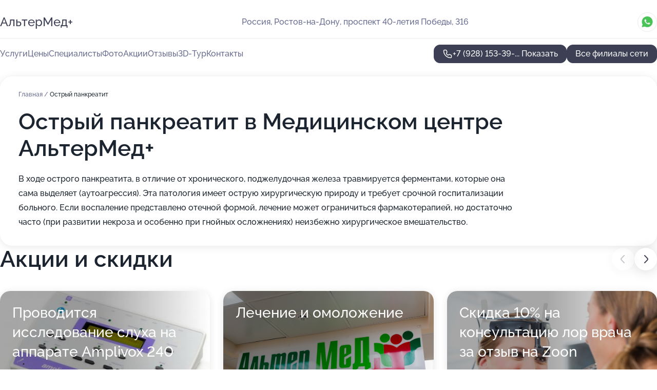

--- FILE ---
content_type: text/html; charset=utf-8
request_url: https://altermed-plus.ru/meditsinskij_tsentr_altermed_plus_na_prospekte_40-letiya_pobedy/service/ostryj_pankreatit/
body_size: 24208
content:
<!DOCTYPE html>
<html lang="ru">
<head>
	<meta http-equiv="Content-Type" content="text/html; charset=utf-8">
	<meta name="viewport" content="width=device-width,maximum-scale=1,initial-scale=1,user-scalable=0">
	<meta name="format-detection" content="telephone=no">
	<meta name="theme-color" content="#3D3F55">
	<meta name="description" content="Информация о&#160;Медицинском центре АльтерМед+ на&#160;проспекте 40-летия Победы">
	<link rel="icon" type="image/png" href="/favicon.png">

	<title>Медицинский центр АльтерМед+ на&#160;проспекте 40-летия Победы</title>

	<link nonce="ahjQAbmBHLfGkvNsRWZgwPK7" href="//altermed-plus.ru/build/lego2/lego2.css?v=Evk5cQF3AgE" rel="stylesheet" >

		<script type="application/ld+json">{"@context":"http:\/\/schema.org","@type":"https:\/\/schema.org\/MedicalBusiness","name":"\u041c\u0435\u0434\u0438\u0446\u0438\u043d\u0441\u043a\u0438\u0439 \u0446\u0435\u043d\u0442\u0440 \u0410\u043b\u044c\u0442\u0435\u0440\u041c\u0435\u0434+","address":{"@type":"PostalAddress","streetAddress":"\u043f\u0440\u043e\u0441\u043f\u0435\u043a\u0442 40-\u043b\u0435\u0442\u0438\u044f \u041f\u043e\u0431\u0435\u0434\u044b, 316","addressLocality":"\u0420\u043e\u0441\u0442\u043e\u0432-\u043d\u0430-\u0414\u043e\u043d\u0443"},"url":"https:\/\/altermed-plus.ru\/meditsinskij_tsentr_altermed_plus_na_prospekte_40-letiya_pobedy\/","contactPoint":{"@type":"ContactPoint","telephone":"+7\u00a0(928)\u00a0153-39-31","contactType":"customer service","areaServed":"RU","availableLanguage":"Russian"},"image":"https:\/\/p0.zoon.ru\/preview\/PbM4QDdUY_SSerDT-Kzk9A\/2400x1500x75\/1\/d\/b\/original_54d2ef488f5db5a73b8b458c_5a8a7c19da220.jpg","aggregateRating":{"@type":"AggregateRating","ratingValue":4.9,"worstRating":1,"bestRating":5,"reviewCount":173}}</script>
		<script type="application/ld+json">{"@context":"http:\/\/schema.org","@type":"https:\/\/schema.org\/MedicalBusiness","name":"\u041c\u0435\u0434\u0438\u0446\u0438\u043d\u0441\u043a\u0438\u0439 \u0446\u0435\u043d\u0442\u0440 \u0410\u043b\u044c\u0442\u0435\u0440\u041c\u0435\u0434+","address":{"@type":"PostalAddress","streetAddress":"\u0420\u043e\u0441\u0442\u043e\u0432\u0441\u043a\u0430\u044f \u043e\u0431\u043b\u0430\u0441\u0442\u044c, \u0410\u043a\u0441\u0430\u0439, \u0443\u043b\u0438\u0446\u0430 \u041a\u0430\u0440\u043b\u0430 \u041b\u0438\u0431\u043a\u043d\u0435\u0445\u0442\u0430, 124","addressLocality":"\u0420\u043e\u0441\u0442\u043e\u0432-\u043d\u0430-\u0414\u043e\u043d\u0443"},"url":"https:\/\/altermed-plus.ru\/meditsinskij_tsentr_altermed_plus_na_ulitse_karla_libknehta_v_aksae\/","contactPoint":{"@type":"ContactPoint","telephone":"+7\u00a0(928)\u00a0100-21-77","contactType":"customer service","areaServed":"RU","availableLanguage":"Russian"},"image":"https:\/\/p2.zoon.ru\/preview\/xsNUWcsk52o9vsXGwirGxQ\/2400x1500x75\/1\/2\/0\/original_58e1c26d40c0886f708c084b_5c9365f13365b.jpg","aggregateRating":{"@type":"AggregateRating","ratingValue":4.9,"worstRating":1,"bestRating":5,"reviewCount":478}}</script>
		<script nonce="ahjQAbmBHLfGkvNsRWZgwPK7">
		window.js_base = '/js.php';
	</script>

	</head>
<body >
	 <header id="header" class="header" data-organization-id="54d2ef488f5db5a73b8b458b">
	<div class="wrapper">
		<div class="header-container" data-uitest="lego-header-block">
			<div class="header-menu-activator" data-target="header-menu-activator">
				<span class="header-menu-activator__icon"></span>
			</div>

			<div class="header-title">
				<a href="/meditsinskij_tsentr_altermed_plus_na_prospekte_40-letiya_pobedy/">					АльтерМед+
				</a>			</div>
			<div class="header-address text-3 text-secondary">Россия, Ростов-на-Дону, проспект 40-летия Победы, 316</div>

						<div class="header-socials flex gap-8 icon icon--36" data-target="header-socials">
									<!--noindex-->
					<a href="https://wa.me/79281533931" data-category="whatsapp" rel="nofollow" target="_blank">
						<svg class="svg-icons-whatsapp" ><use xlink:href="/build/lego2/icons.svg?v=7bY1C8d-qmo#whatsapp"></use></svg>
					</a>
					<!--/noindex-->
							</div>
					</div>

		<nav class="nav" data-target="header-nav" data-uitest="lego-navigation-block">
			<ul>
									<li data-target="header-services">
						<svg class="svg-icons-services" ><use xlink:href="/build/lego2/icons.svg?v=7bY1C8d-qmo#services"></use></svg>
						<a data-target="header-nav-link" href="https://altermed-plus.ru/meditsinskij_tsentr_altermed_plus_na_prospekte_40-letiya_pobedy/services/" data-za="{&quot;ev_label&quot;:&quot;all_service&quot;}">Услуги</a>
					</li>
									<li data-target="header-prices">
						<svg class="svg-icons-prices" ><use xlink:href="/build/lego2/icons.svg?v=7bY1C8d-qmo#prices"></use></svg>
						<a data-target="header-nav-link" href="https://altermed-plus.ru/meditsinskij_tsentr_altermed_plus_na_prospekte_40-letiya_pobedy/price/" data-za="{&quot;ev_label&quot;:&quot;price&quot;}">Цены</a>
					</li>
									<li data-target="header-specialists">
						<svg class="svg-icons-specialists" ><use xlink:href="/build/lego2/icons.svg?v=7bY1C8d-qmo#specialists"></use></svg>
						<a data-target="header-nav-link" href="https://altermed-plus.ru/meditsinskij_tsentr_altermed_plus_na_prospekte_40-letiya_pobedy/#specialists" data-za="{&quot;ev_label&quot;:&quot;org_prof&quot;}">Специалисты</a>
					</li>
									<li data-target="header-photo">
						<svg class="svg-icons-photo" ><use xlink:href="/build/lego2/icons.svg?v=7bY1C8d-qmo#photo"></use></svg>
						<a data-target="header-nav-link" href="https://altermed-plus.ru/meditsinskij_tsentr_altermed_plus_na_prospekte_40-letiya_pobedy/#photos" data-za="{&quot;ev_label&quot;:&quot;photos&quot;}">Фото</a>
					</li>
									<li data-target="header-offers">
						<svg class="svg-icons-offers" ><use xlink:href="/build/lego2/icons.svg?v=7bY1C8d-qmo#offers"></use></svg>
						<a data-target="header-nav-link" href="https://altermed-plus.ru/meditsinskij_tsentr_altermed_plus_na_prospekte_40-letiya_pobedy/#offers" data-za="{&quot;ev_label&quot;:&quot;offer&quot;}">Акции</a>
					</li>
									<li data-target="header-reviews">
						<svg class="svg-icons-reviews" ><use xlink:href="/build/lego2/icons.svg?v=7bY1C8d-qmo#reviews"></use></svg>
						<a data-target="header-nav-link" href="https://altermed-plus.ru/meditsinskij_tsentr_altermed_plus_na_prospekte_40-letiya_pobedy/#reviews" data-za="{&quot;ev_label&quot;:&quot;reviews&quot;}">Отзывы</a>
					</li>
									<li data-target="header-tour3d">
						<svg class="svg-icons-tour3d" ><use xlink:href="/build/lego2/icons.svg?v=7bY1C8d-qmo#tour3d"></use></svg>
						<a data-target="header-nav-link" href="https://altermed-plus.ru/meditsinskij_tsentr_altermed_plus_na_prospekte_40-letiya_pobedy/#tour3d" data-za="{&quot;ev_label&quot;:&quot;tour3d&quot;}">3D-Тур</a>
					</li>
									<li data-target="header-contacts">
						<svg class="svg-icons-contacts" ><use xlink:href="/build/lego2/icons.svg?v=7bY1C8d-qmo#contacts"></use></svg>
						<a data-target="header-nav-link" href="https://altermed-plus.ru/meditsinskij_tsentr_altermed_plus_na_prospekte_40-letiya_pobedy/#contacts" data-za="{&quot;ev_label&quot;:&quot;contacts&quot;}">Контакты</a>
					</li>
							</ul>

			<div class="header-controls">
				<div class="header-controls__wrapper">
					<a
	href="tel:+79281533931"
	class="phone-button button button--primary button--36 icon--20"
	data-phone="+7 (928) 153-39-31"
	data-za="{&quot;ev_sourceType&quot;:&quot;&quot;,&quot;ev_sourceId&quot;:&quot;54d2ef488f5db5a73b8b458b.532c&quot;,&quot;object_type&quot;:&quot;organization&quot;,&quot;object_id&quot;:&quot;54d2ef488f5db5a73b8b458b.532c&quot;,&quot;ev_label&quot;:&quot;partner_medflex_doctors&quot;,&quot;ev_category&quot;:&quot;phone_o&quot;}">
	<svg class="svg-icons-phone" ><use xlink:href="/build/lego2/icons.svg?v=7bY1C8d-qmo#phone"></use></svg>
			<div data-target="show-phone-number">
			+7 (928) 153-39-...
			<span data-target="phone-button-show">Показать</span>
		</div>
	</a>


									</div>

									<a href="https://altermed-plus.ru/" class="header-controls__booking button button--primary button--36 button--mobile-fluid">Все филиалы сети</a>
							</div>

			<div class="header-nav-address">
									<div class="header-block flex gap-12 icon icon--36" data-target="header-socials">
													<!--noindex-->
							<a href="https://wa.me/79281533931" data-category="whatsapp" rel="nofollow" target="_blank">
								<svg class="svg-icons-whatsapp" ><use xlink:href="/build/lego2/icons.svg?v=7bY1C8d-qmo#whatsapp"></use></svg>
							</a>
							<!--/noindex-->
											</div>
				
				<div class="header-block text-3 text-center text-secondary">Россия, Ростов-на-Дону, проспект 40-летия Победы, 316</div>
			</div>
		</nav>
	</div>
</header>
<div class="header-placeholder"></div>

<div class="contacts-panel" id="contacts-panel">
	

	<div class="contacts-panel-wrapper">
					<div class="contacts-panel-icon contacts-panel-expander" data-target="contacts-panel-expand">
				<div class="contacts-panel-icon__collapsed"><svg class="svg-icons-phone_filled" ><use xlink:href="/build/lego2/icons.svg?v=7bY1C8d-qmo#phone_filled"></use></svg></div>
				<div class="contacts-panel-icon__expanded"><svg class="svg-icons-close" ><use xlink:href="/build/lego2/icons.svg?v=7bY1C8d-qmo#close"></use></svg></div>
			</div>

			<div class="contacts-panel-group">
								<a href="tel:+79281533931" class="contacts-panel-icon" data-phone="+7 (928) 153-39-31" data-za="{&quot;ev_sourceType&quot;:&quot;nav_panel&quot;,&quot;ev_sourceId&quot;:&quot;54d2ef488f5db5a73b8b458b.532c&quot;,&quot;object_type&quot;:&quot;organization&quot;,&quot;object_id&quot;:&quot;54d2ef488f5db5a73b8b458b.532c&quot;,&quot;ev_label&quot;:&quot;partner_medflex_doctors&quot;,&quot;ev_category&quot;:&quot;phone_o&quot;}">
					<svg class="svg-icons-phone_filled" ><use xlink:href="/build/lego2/icons.svg?v=7bY1C8d-qmo#phone_filled"></use></svg>
				</a>
													<a href="https://wa.me/79281533931" class="contacts-panel-icon"><svg class="svg-icons-whatsapp_filled" ><use xlink:href="/build/lego2/icons.svg?v=7bY1C8d-qmo#whatsapp_filled"></use></svg></a>
							</div>
			</div>
</div>

<script nonce="ahjQAbmBHLfGkvNsRWZgwPK7" type="module">
	import { initContactsPanel } from '//altermed-plus.ru/build/lego2/lego2.js?v=aBQmwV5uQB0';

	initContactsPanel(document.getElementById('contacts-panel'));
</script>


<script nonce="ahjQAbmBHLfGkvNsRWZgwPK7" type="module">
	import { initHeader } from '//altermed-plus.ru/build/lego2/lego2.js?v=aBQmwV5uQB0';

	initHeader(document.getElementById('header'));
</script>
 	<main class="main-container">
		<div class="wrapper section-wrapper">
			<div class="service-description__wrapper">
	<section class="service-description section-block">
		<div class="page-breadcrumbs">
			<div class="breadcrumbs">
			<span>
							<a href="https://altermed-plus.ru/meditsinskij_tsentr_altermed_plus_na_prospekte_40-letiya_pobedy/">
					Главная
				</a>
						/		</span>
			<span class="active">
							Острый панкреатит
								</span>
	</div>

		</div>
					<script nonce="ahjQAbmBHLfGkvNsRWZgwPK7" type="application/ld+json">{"@context":"http:\/\/schema.org","@type":"BreadcrumbList","itemListElement":[{"@type":"ListItem","position":1,"item":{"name":"\u0413\u043b\u0430\u0432\u043d\u0430\u044f","@id":"https:\/\/altermed-plus.ru\/meditsinskij_tsentr_altermed_plus_na_prospekte_40-letiya_pobedy\/"}}]}</script>
		
		<div class="service-description-title">
			<h1 class="page-title">Острый панкреатит в Медицинском центре АльтерМед+</h1>
			<div class="service-description-title__price">
							</div>
		</div>

		<div class="service-description__text collapse collapse--text-3">
			<div class="collapse__overflow">
				<div class="collapse__text">В ходе острого панкреатита, в отличие от хронического, поджелудочная железа травмируется ферментами, которые она сама выделяет (аутоагрессия). Эта патология имеет острую хирургическую природу и требует срочной госпитализации больного. Если воспаление представлено отечной формой, лечение может ограничиться фармакотерапией, но достаточно часто (при развитии некроза и особенно при гнойных осложнениях) неизбежно хирургическое вмешательство.</div>
			</div>
		</div>
	</section>

	</div>
<section class="offers" id="offers" data-uitest="lego-offers-block">
	<div class="section-block__title flex flex--sb">
		<h2 class="text-h2">
			Акции и скидки
		</h2>

		<div class="slider__navigation" data-target="slider-navigation">
			<button class="slider__control prev" data-target="slider-prev">
				<svg class="svg-icons-arrow" ><use xlink:href="/build/lego2/icons.svg?v=7bY1C8d-qmo#arrow"></use></svg>
			</button>
			<button class="slider__control next" data-target="slider-next">
				<svg class="svg-icons-arrow" ><use xlink:href="/build/lego2/icons.svg?v=7bY1C8d-qmo#arrow"></use></svg>
			</button>
		</div>
	</div>

	<div class="offers__list" data-target="slider-container">
		<div class="offers__slider swiper-wrapper">
							<div data-offer-id="64de2c340053b01f3a0ed3f8" data-sid="64de2c340053b01f3a0ed3f8.5da2" class="offers-item swiper-slide text-white">
					<img
						class="offers-item__image"
						src="https://p0.zoon.ru/d/3/64de2c06ac3c1cc5c9000fdd_64de2c239d9e79.87893361.jpg"
						loading="lazy"
						alt="">
					<div class="offers-item__container">
						<div class="text-5">Проводится исследование слуха на аппарате Amplivox 240</div>
						<div class="offers-item__bottom">
							<div>
								<div>
									Срок действия
								</div>
								<div>Постоянная акция</div>
							</div>
							<button class="button offers-item__button button--36">Подробнее</button>
						</div>
					</div>
				</div>
							<div data-offer-id="60787a302b60a36ff430d280" data-sid="60787a302b60a36ff430d280.8986" class="offers-item swiper-slide text-white">
					<img
						class="offers-item__image"
						src="https://p0.zoon.ru/c/5/54d2ef488f5db5a73b8b458c_5a8a7c2581e52.jpg"
						loading="lazy"
						alt="">
					<div class="offers-item__container">
						<div class="text-5">Лечение и омоложение</div>
						<div class="offers-item__bottom">
							<div>
								<div>
									Срок действия
								</div>
								<div>Осталось 29 дней, до 17 февраля</div>
							</div>
							<button class="button offers-item__button button--36">Подробнее</button>
						</div>
					</div>
				</div>
							<div data-offer-id="6141e391fc40f94c14001b5e" data-sid="6141e391fc40f94c14001b5e.f27d" class="offers-item swiper-slide text-white">
					<img
						class="offers-item__image"
						src="https://p0.zoon.ru/3/9/6141e391fc40f94c14001b5e_6141e469e5480.jpg"
						loading="lazy"
						alt="">
					<div class="offers-item__container">
						<div class="text-5">Скидка 10% на консультацию лор врача за отзыв на Zoon</div>
						<div class="offers-item__bottom">
							<div>
								<div>
									Срок действия
								</div>
								<div>Постоянная акция</div>
							</div>
							<button class="button offers-item__button button--36">Подробнее</button>
						</div>
					</div>
				</div>
							<div data-offer-id="676402d670aa78a9170f7f1d" data-sid="676402d670aa78a9170f7f1d.c39c" class="offers-item swiper-slide text-white">
					<img
						class="offers-item__image"
						src="https://p0.zoon.ru/d/0/676402b7d8a889e5980ab29b_676402d1b8ef24.44804359.jpg"
						loading="lazy"
						alt="">
					<div class="offers-item__container">
						<div class="text-5">Прессотерапия</div>
						<div class="offers-item__bottom">
							<div>
								<div>
									Срок действия
								</div>
								<div>Постоянная акция</div>
							</div>
							<button class="button offers-item__button button--36">Подробнее</button>
						</div>
					</div>
				</div>
											</div>

		<div class="slider__pagination" data-target="slider-pagination"></div>
	</div>
</section>
<script nonce="ahjQAbmBHLfGkvNsRWZgwPK7" type="module">
	import { initOffers } from '//altermed-plus.ru/build/lego2/lego2.js?v=aBQmwV5uQB0';

	const node = document.getElementById('offers');

	initOffers(node, { organizationId: '54d2ef488f5db5a73b8b458b' });
</script>
<section class="photo-section" id="photos" data-uitest="lego-gallery-block">
	<div class="section-block__title flex flex--sb">
		<h2 class="text-h2">Фотогалерея</h2>

					<div class="slider__navigation" data-target="slider-navigation">
				<button class="slider__control prev" data-target="slider-prev">
					<svg class="svg-icons-arrow" ><use xlink:href="/build/lego2/icons.svg?v=7bY1C8d-qmo#arrow"></use></svg>
				</button>
				<button class="slider__control next" data-target="slider-next">
					<svg class="svg-icons-arrow" ><use xlink:href="/build/lego2/icons.svg?v=7bY1C8d-qmo#arrow"></use></svg>
				</button>
			</div>
			</div>

	<div class="section-block__slider" data-target="slider-container" data-total="20" data-owner-type="organization" data-owner-id="54d2ef488f5db5a73b8b458b">
		<div class="photo-section__slider swiper-wrapper">
						<div class="photo-section__slide swiper-slide" data-id="5a8a7c1a872bcb24de0bf80e" data-target="photo-slide-item" data-index="0">
				<img src="https://p0.zoon.ru/preview/5S2TOwNrhTDMg-Qoufu4zw/1200x800x85/1/d/b/original_54d2ef488f5db5a73b8b458c_5a8a7c19da220.jpg" loading="lazy" alt="">
			</div>
						<div class="photo-section__slide swiper-slide" data-id="5a8a7c1b872bcb1f8e335767" data-target="photo-slide-item" data-index="1">
				<img src="https://p0.zoon.ru/preview/SI-uNvc1GI9oTvBOjymJKQ/1200x800x85/1/8/b/original_54d2ef488f5db5a73b8b458c_5a8a7c1a82daa.jpg" loading="lazy" alt="">
			</div>
						<div class="photo-section__slide swiper-slide" data-id="5a8a7c23872bcb24fc6aafe3" data-target="photo-slide-item" data-index="2">
				<img src="https://p2.zoon.ru/preview/wJJNH9nk22zwg4BfCMntOA/1200x800x85/1/c/8/original_54d2ef488f5db5a73b8b458c_5a8a7c1d64871.jpg" loading="lazy" alt="">
			</div>
						<div class="photo-section__slide swiper-slide" data-id="5a8a7c22872bcb257816fc83" data-target="photo-slide-item" data-index="3">
				<img src="https://p2.zoon.ru/preview/SCmuXUGnt2WaRFsFxKAYWQ/1200x800x85/1/f/f/original_54d2ef488f5db5a73b8b458c_5a8a7c21d9c58.jpg" loading="lazy" alt="">
			</div>
						<div class="photo-section__slide swiper-slide" data-id="5a8a7c16872bcb265474da57" data-target="photo-slide-item" data-index="4">
				<img src="https://p2.zoon.ru/preview/zoLrUlJysAeFc5H-gMwTZw/1200x800x85/1/8/f/original_54d2ef488f5db5a73b8b458c_5a8a7c15e8b5f.jpg" loading="lazy" alt="">
			</div>
						<div class="photo-section__slide swiper-slide" data-id="5a8a7c1d872bcb24de0bf810" data-target="photo-slide-item" data-index="5">
				<img src="https://p2.zoon.ru/preview/C0DXmbfZmdMRijppL0jHyA/1200x800x85/1/0/f/original_54d2ef488f5db5a73b8b458c_5a8a7c1d20762.jpg" loading="lazy" alt="">
			</div>
						<div class="photo-section__slide swiper-slide" data-id="5a8a7c1e872bcb249c324bf1" data-target="photo-slide-item" data-index="6">
				<img src="https://p2.zoon.ru/preview/13Rv7jqBdU3bPKrvGfw2YQ/1200x800x85/1/9/0/original_54d2ef488f5db5a73b8b458c_5a8a7c1e1092d.jpg" loading="lazy" alt="">
			</div>
						<div class="photo-section__slide swiper-slide" data-id="5a8a7c25872bcb2455695e9e" data-target="photo-slide-item" data-index="7">
				<img src="https://p0.zoon.ru/preview/x16Hu5XAkwyzqfWlCdj_JA/1200x800x85/1/c/5/original_54d2ef488f5db5a73b8b458c_5a8a7c2581e52.jpg" loading="lazy" alt="">
			</div>
						<div class="photo-section__slide swiper-slide" data-id="5a8a7c0f872bcb25777dbfac" data-target="photo-slide-item" data-index="8">
				<img src="https://p2.zoon.ru/preview/INxhXcMh_lx22GNAsxdzZQ/1200x800x85/1/0/3/original_54d2ef488f5db5a73b8b458c_5a8a7c0ec472d.jpg" loading="lazy" alt="">
			</div>
						<div class="photo-section__slide swiper-slide" data-id="5a8a7c10872bcb250557924d" data-target="photo-slide-item" data-index="9">
				<img src="https://p1.zoon.ru/preview/W6CarlnPA6BnrP2nlhjvew/1200x800x85/1/1/4/original_54d2ef488f5db5a73b8b458c_5a8a7c0fe19fa.jpg" loading="lazy" alt="">
			</div>
						<div class="photo-section__slide swiper-slide" data-id="5a8a7c07872bcb265474da55" data-target="photo-slide-item" data-index="10">
				<img src="https://p0.zoon.ru/preview/ee0WFaFEjfqOMHIvmk_36g/1200x800x85/1/2/a/original_54d2ef488f5db5a73b8b458c_5a8a7c0722450.jpg" loading="lazy" alt="">
			</div>
						<div class="photo-section__slide swiper-slide" data-id="5a8a7c04872bcb250557924b" data-target="photo-slide-item" data-index="11">
				<img src="https://p2.zoon.ru/preview/svUxzGKJjGpmkiilqj11Ng/1200x800x85/1/9/9/original_54d2ef488f5db5a73b8b458c_5a8a7c0434f3a.jpg" loading="lazy" alt="">
			</div>
						<div class="photo-section__slide swiper-slide" data-id="5a8a7c12872bcb24f241f06d" data-target="photo-slide-item" data-index="12">
				<img src="https://p1.zoon.ru/preview/xEQqf_-NIxJTzZVS5WaSJA/1200x800x85/1/8/c/original_54d2ef488f5db5a73b8b458c_5a8a7c11e6c36.jpg" loading="lazy" alt="">
			</div>
						<div class="photo-section__slide swiper-slide" data-id="5a8a7c17872bcb250557924f" data-target="photo-slide-item" data-index="13">
				<img src="https://p2.zoon.ru/preview/FazP6MaNr3NBKIMAB-FkIA/1200x800x85/1/9/b/original_54d2ef488f5db5a73b8b458c_5a8a7c17079dd.jpg" loading="lazy" alt="">
			</div>
						<div class="photo-section__slide swiper-slide" data-id="5a8a7c07872bcb249c324bee" data-target="photo-slide-item" data-index="14">
				<img src="https://p0.zoon.ru/preview/EI1v5n3Ivj80Z-IWeArmXQ/1200x800x85/1/6/f/original_54d2ef488f5db5a73b8b458c_5a8a7c06c6a41.jpg" loading="lazy" alt="">
			</div>
						<div class="photo-section__slide swiper-slide" data-id="5a8a7c0e872bcb24bc7afe4d" data-target="photo-slide-item" data-index="15">
				<img src="https://p0.zoon.ru/preview/igf3DkOChmPE1k_xulOkeA/1200x800x85/1/a/1/original_54d2ef488f5db5a73b8b458c_5a8a7c0e87886.jpg" loading="lazy" alt="">
			</div>
						<div class="photo-section__slide swiper-slide" data-id="5a8a7c0c872bcb24361c5fe4" data-target="photo-slide-item" data-index="16">
				<img src="https://p0.zoon.ru/preview/eF7ra0dEYscVMLcy5uUQuw/1200x800x85/1/2/e/original_54d2ef488f5db5a73b8b458c_5a8a7c0c9ea34.jpg" loading="lazy" alt="">
			</div>
						<div class="photo-section__slide swiper-slide" data-id="5a8a7c16872bcb29fe071f4b" data-target="photo-slide-item" data-index="17">
				<img src="https://p0.zoon.ru/preview/vYoGc6vZ4yqeGzKZrG0TNg/1200x800x85/1/f/6/original_54d2ef488f5db5a73b8b458c_5a8a7c15e974c.jpg" loading="lazy" alt="">
			</div>
						<div class="photo-section__slide swiper-slide" data-id="68b3fd153c6da0d8e10a64c7" data-target="photo-slide-item" data-index="18">
				<img src="https://pr6.zoon.ru/yU9E4joGmfaq9yQk_ycsvQ/1200x800%2Cq85/VkC8-vivCSDtOrrDgU946MVIFgIpeGdDIsXWQ46x3pHUku81A2HqSheqsf3C6wNXPQPxP5xzeNIte7_5BYE0o7UCBn8u-SnnT5LKDLve6jw" loading="lazy" alt="">
			</div>
						<div class="photo-section__slide swiper-slide" data-id="54d2efa140c08829398b456b" data-target="photo-slide-item" data-index="19">
				<img src="https://p2.zoon.ru/preview/Apg7Jj5Jmhd3Jl5x10IegA/927x800x85/1/d/7/original_54d2ef488f5db5a73b8b458c_54d2efa1578af.jpg" loading="lazy" alt="">
			</div>
					</div>
	</div>

	<div class="slider__pagination" data-target="slider-pagination"></div>
</section>

<script nonce="ahjQAbmBHLfGkvNsRWZgwPK7" type="module">
	import { initPhotos } from '//altermed-plus.ru/build/lego2/lego2.js?v=aBQmwV5uQB0';

	const node = document.getElementById('photos');
	initPhotos(node);
</script>
<section class="reviews-section section-block" id="reviews" data-uitest="lego-reviews-block">
	<div class="section-block__title flex flex--sb">
		<h2 class="text-h2">
			Отзывы
		</h2>

				<div class="slider__navigation" data-target="slider-navigation">
			<button class="slider__control prev" data-target="slider-prev">
				<svg class="svg-icons-arrow" ><use xlink:href="/build/lego2/icons.svg?v=7bY1C8d-qmo#arrow"></use></svg>
			</button>
			<button class="slider__control next" data-target="slider-next">
				<svg class="svg-icons-arrow" ><use xlink:href="/build/lego2/icons.svg?v=7bY1C8d-qmo#arrow"></use></svg>
			</button>
		</div>
			</div>

	<div class="reviews-section__list" data-target="slider-container">
		<div class="reviews-section__slider swiper-wrapper" data-target="review-section-slides">
							<div
	class="reviews-section-item swiper-slide "
	data-id="652aa29a0d8f6da84b0b3196"
	data-owner-id="5a81747308fa492960734cb2"
	data-target="review">
	<div  class="flex flex--center-y gap-12">
		<div class="reviews-section-item__avatar">
										<svg class="svg-icons-user" ><use xlink:href="/build/lego2/icons.svg?v=7bY1C8d-qmo#user"></use></svg>
					</div>
		<div class="reviews-section-item__head">
			<div class="reviews-section-item__head-top flex flex--center-y gap-16">
				<div class="flex flex--center-y gap-8">
										<div class="stars stars--16" style="--rating: ">
						<div class="stars__rating">
							<div class="stars stars--filled"></div>
						</div>
					</div>
					<div class="reviews-section-item__mark text-3">
						0,0
					</div>
				</div>
											</div>

			<div class="reviews-section-item__name text-3 fade">
				Александра
			</div>
		</div>
	</div>
					<div class="reviews-section-item__descr collapse collapse--text-2 mt-8">
			<div class="collapse__overflow">
				<div class="collapse__text">
					Была у гинеколога Пятова,лечил болезнь которой не было.Плюс назначил делать промывку перекисью.Не советую таких «недоврачей»
				</div>
			</div>
		</div>
			<div class="reviews-section-item__date text-2 text-secondary mt-8">
		14 октября 2023 Отзыв взят с сайта Zoon.ru
	</div>
</div>

							<div
	class="reviews-section-item swiper-slide "
	data-id="637f9a62f1e863ff6302dd0a"
	data-owner-id="54d2ef488f5db5a73b8b458b"
	data-target="review">
	<div  class="flex flex--center-y gap-12">
		<div class="reviews-section-item__avatar">
										<svg class="svg-icons-user" ><use xlink:href="/build/lego2/icons.svg?v=7bY1C8d-qmo#user"></use></svg>
					</div>
		<div class="reviews-section-item__head">
			<div class="reviews-section-item__head-top flex flex--center-y gap-16">
				<div class="flex flex--center-y gap-8">
										<div class="stars stars--16" style="--rating: ">
						<div class="stars__rating">
							<div class="stars stars--filled"></div>
						</div>
					</div>
					<div class="reviews-section-item__mark text-3">
						0,0
					</div>
				</div>
											</div>

			<div class="reviews-section-item__name text-3 fade">
				Марьяна
			</div>
		</div>
	</div>
					<div class="reviews-section-item__descr collapse collapse--text-2 mt-8">
			<div class="collapse__overflow">
				<div class="collapse__text">
					К сожалению, ничего позитивного сказать не могу. 
Позвонила узнать расписание врача за 3 минуты до закрытия. Трубку взяли, но расписание не сказали- &quot;сетка закрыта&quot;. Меня не нужно было записывать, просто назвать часы приема конкретного доктора. При таком малом количестве врачей, их расписание нужно знать наизусть. А врачи, возможно, и хорошие.
				</div>
			</div>
		</div>
			<div class="reviews-section-item__date text-2 text-secondary mt-8">
		24 ноября 2022 Отзыв взят с сайта Zoon.ru
	</div>
</div>

							<div
	class="reviews-section-item swiper-slide "
	data-id="63612535228e846d190478f4"
	data-owner-id="5a81740c08fa4927e47a0aec"
	data-target="review">
	<div  class="flex flex--center-y gap-12">
		<div class="reviews-section-item__avatar">
										<svg class="svg-icons-user" ><use xlink:href="/build/lego2/icons.svg?v=7bY1C8d-qmo#user"></use></svg>
					</div>
		<div class="reviews-section-item__head">
			<div class="reviews-section-item__head-top flex flex--center-y gap-16">
				<div class="flex flex--center-y gap-8">
										<div class="stars stars--16" style="--rating: 5">
						<div class="stars__rating">
							<div class="stars stars--filled"></div>
						</div>
					</div>
					<div class="reviews-section-item__mark text-3">
						5,0
					</div>
				</div>
											</div>

			<div class="reviews-section-item__name text-3 fade">
				Анастасия
			</div>
		</div>
	</div>
					<div class="reviews-section-item__descr collapse collapse--text-2 mt-8">
			<div class="collapse__overflow">
				<div class="collapse__text">
					Я обращалась к отоларингологу Надежде Валерьевне Макулиной, и прием прошел хорошо, доктор профессионально и доступно объяснила и рассказала все по лечению. Мне все понравилось!
				</div>
			</div>
		</div>
			<div class="reviews-section-item__date text-2 text-secondary mt-8">
		1 ноября 2022 Отзыв взят с сайта Zoon.ru
	</div>
</div>

							<div
	class="reviews-section-item swiper-slide "
	data-id="6356eec1ebb65f052a01a7ec"
	data-owner-id="54d2ef488f5db5a73b8b458b"
	data-target="review">
	<div  class="flex flex--center-y gap-12">
		<div class="reviews-section-item__avatar">
										<svg class="svg-icons-user" ><use xlink:href="/build/lego2/icons.svg?v=7bY1C8d-qmo#user"></use></svg>
					</div>
		<div class="reviews-section-item__head">
			<div class="reviews-section-item__head-top flex flex--center-y gap-16">
				<div class="flex flex--center-y gap-8">
										<div class="stars stars--16" style="--rating: 5">
						<div class="stars__rating">
							<div class="stars stars--filled"></div>
						</div>
					</div>
					<div class="reviews-section-item__mark text-3">
						5,0
					</div>
				</div>
											</div>

			<div class="reviews-section-item__name text-3 fade">
				Максим
			</div>
		</div>
	</div>
					<div class="reviews-section-item__descr collapse collapse--text-2 mt-8">
			<div class="collapse__overflow">
				<div class="collapse__text">
					Быстро приняли, без очереди, прием хорошо провели, результат уже есть положительный. Приходил к лор-врачу на прием. После посещения клиники стало легче. Пришел на ресепшн, девочки быстро оформили, за 2 минуты. На приеме врач все хорошо объяснил, рассказал.
				</div>
			</div>
		</div>
			<div class="reviews-section-item__date text-2 text-secondary mt-8">
		24 октября 2022 Отзыв взят с сайта Zoon.ru
	</div>
</div>

							<div
	class="reviews-section-item swiper-slide "
	data-id="6356b2fd40088e98220dce94"
	data-owner-id="54d2ef488f5db5a73b8b458b"
	data-target="review">
	<div  class="flex flex--center-y gap-12">
		<div class="reviews-section-item__avatar">
										<svg class="svg-icons-user" ><use xlink:href="/build/lego2/icons.svg?v=7bY1C8d-qmo#user"></use></svg>
					</div>
		<div class="reviews-section-item__head">
			<div class="reviews-section-item__head-top flex flex--center-y gap-16">
				<div class="flex flex--center-y gap-8">
										<div class="stars stars--16" style="--rating: 5">
						<div class="stars__rating">
							<div class="stars stars--filled"></div>
						</div>
					</div>
					<div class="reviews-section-item__mark text-3">
						5,0
					</div>
				</div>
											</div>

			<div class="reviews-section-item__name text-3 fade">
				Галина
			</div>
		</div>
	</div>
					<div class="reviews-section-item__descr collapse collapse--text-2 mt-8">
			<div class="collapse__overflow">
				<div class="collapse__text">
					Быстрое ожидание понравилось. Ездила к неврологу с моей головной болью, что я все забываю. Доктор дал назначение. Сейчас чувствую себя хорошо. Доктор хороший специалист, нормально разговаривал, все понятно объяснил. В работе врача я ценю, чтобы он разговаривал на одном языке с пациентами.
				</div>
			</div>
		</div>
			<div class="reviews-section-item__date text-2 text-secondary mt-8">
		24 октября 2022 Отзыв взят с сайта Zoon.ru
	</div>
</div>

							<div
	class="reviews-section-item swiper-slide "
	data-id="6356799191e80c41500d04e4"
	data-owner-id="5a81747308fa492960734cb2"
	data-target="review">
	<div  class="flex flex--center-y gap-12">
		<div class="reviews-section-item__avatar">
										<svg class="svg-icons-user" ><use xlink:href="/build/lego2/icons.svg?v=7bY1C8d-qmo#user"></use></svg>
					</div>
		<div class="reviews-section-item__head">
			<div class="reviews-section-item__head-top flex flex--center-y gap-16">
				<div class="flex flex--center-y gap-8">
										<div class="stars stars--16" style="--rating: 5">
						<div class="stars__rating">
							<div class="stars stars--filled"></div>
						</div>
					</div>
					<div class="reviews-section-item__mark text-3">
						5,0
					</div>
				</div>
											</div>

			<div class="reviews-section-item__name text-3 fade">
				Мария
			</div>
		</div>
	</div>
					<div class="reviews-section-item__descr collapse collapse--text-2 mt-8">
			<div class="collapse__overflow">
				<div class="collapse__text">
					Прием, обслуживание понравились. Ходила к Пятову Андрею Юрьевичу. Все прекрасно, все хорошо! Доктор на все вопросы ответил, был вежливый, доброжелательный, буду еще ходить. Очередей не было, все вовремя.
				</div>
			</div>
		</div>
			<div class="reviews-section-item__date text-2 text-secondary mt-8">
		24 октября 2022 Отзыв взят с сайта Zoon.ru
	</div>
</div>

							<div
	class="reviews-section-item swiper-slide "
	data-id="63563ca13dc25ce443064a34"
	data-owner-id="54d2ef488f5db5a73b8b458b"
	data-target="review">
	<div  class="flex flex--center-y gap-12">
		<div class="reviews-section-item__avatar">
										<svg class="svg-icons-user" ><use xlink:href="/build/lego2/icons.svg?v=7bY1C8d-qmo#user"></use></svg>
					</div>
		<div class="reviews-section-item__head">
			<div class="reviews-section-item__head-top flex flex--center-y gap-16">
				<div class="flex flex--center-y gap-8">
										<div class="stars stars--16" style="--rating: 5">
						<div class="stars__rating">
							<div class="stars stars--filled"></div>
						</div>
					</div>
					<div class="reviews-section-item__mark text-3">
						5,0
					</div>
				</div>
											</div>

			<div class="reviews-section-item__name text-3 fade">
				Елена
			</div>
		</div>
	</div>
					<div class="reviews-section-item__descr collapse collapse--text-2 mt-8">
			<div class="collapse__overflow">
				<div class="collapse__text">
					Обслуживание и специалисты мне понравились. Я два раза проходила УЗИ (щитовидки и сердца), один раз делала кардиограмму и посещала одного доктора. Во время УЗИ специалист все пояснял, и сразу после процедуры я получала результаты на бумаге. После пройденного исследования доктор назначил мне лекарства и порекомендовал сдать определенные анализы.
				</div>
			</div>
		</div>
			<div class="reviews-section-item__date text-2 text-secondary mt-8">
		24 октября 2022 Отзыв взят с сайта Zoon.ru
	</div>
</div>

							<div
	class="reviews-section-item swiper-slide "
	data-id="6355fe854e185229ba0e10d9"
	data-owner-id="54d2ef488f5db5a73b8b458b"
	data-target="review">
	<div  class="flex flex--center-y gap-12">
		<div class="reviews-section-item__avatar">
										<svg class="svg-icons-user" ><use xlink:href="/build/lego2/icons.svg?v=7bY1C8d-qmo#user"></use></svg>
					</div>
		<div class="reviews-section-item__head">
			<div class="reviews-section-item__head-top flex flex--center-y gap-16">
				<div class="flex flex--center-y gap-8">
										<div class="stars stars--16" style="--rating: 5">
						<div class="stars__rating">
							<div class="stars stars--filled"></div>
						</div>
					</div>
					<div class="reviews-section-item__mark text-3">
						5,0
					</div>
				</div>
											</div>

			<div class="reviews-section-item__name text-3 fade">
				Ольга
			</div>
		</div>
	</div>
					<div class="reviews-section-item__descr collapse collapse--text-2 mt-8">
			<div class="collapse__overflow">
				<div class="collapse__text">
					Лор компетентный, отвечал на все вопросы, все пояснял по лечению. Во время осмотра доктор использовал одноразовые стерильные принадлежности. Впечатление о специалисте осталось положительное!
				</div>
			</div>
		</div>
			<div class="reviews-section-item__date text-2 text-secondary mt-8">
		24 октября 2022 Отзыв взят с сайта Zoon.ru
	</div>
</div>

							<div
	class="reviews-section-item swiper-slide "
	data-id="6355c069939d97f45c0a2a49"
	data-owner-id="54d2ef488f5db5a73b8b458b"
	data-target="review">
	<div  class="flex flex--center-y gap-12">
		<div class="reviews-section-item__avatar">
										<svg class="svg-icons-user" ><use xlink:href="/build/lego2/icons.svg?v=7bY1C8d-qmo#user"></use></svg>
					</div>
		<div class="reviews-section-item__head">
			<div class="reviews-section-item__head-top flex flex--center-y gap-16">
				<div class="flex flex--center-y gap-8">
										<div class="stars stars--16" style="--rating: 5">
						<div class="stars__rating">
							<div class="stars stars--filled"></div>
						</div>
					</div>
					<div class="reviews-section-item__mark text-3">
						5,0
					</div>
				</div>
											</div>

			<div class="reviews-section-item__name text-3 fade">
				Евгений
			</div>
		</div>
	</div>
					<div class="reviews-section-item__descr collapse collapse--text-2 mt-8">
			<div class="collapse__overflow">
				<div class="collapse__text">
					Мне все очень понравилось, девчонки все приветливые. У ЛОРа все счастливо, вежливо, профессионально. Чувствовалось, что ты не безразличен врачу. Доктор мне уши чистила, сделала все отлично.
				</div>
			</div>
		</div>
			<div class="reviews-section-item__date text-2 text-secondary mt-8">
		24 октября 2022 Отзыв взят с сайта Zoon.ru
	</div>
</div>

							<div
	class="reviews-section-item swiper-slide "
	data-id="6355837b3a4f23d6f70a5e79"
	data-owner-id="58f4d525ee046806a750116f"
	data-target="review">
	<div  class="flex flex--center-y gap-12">
		<div class="reviews-section-item__avatar">
										<svg class="svg-icons-user" ><use xlink:href="/build/lego2/icons.svg?v=7bY1C8d-qmo#user"></use></svg>
					</div>
		<div class="reviews-section-item__head">
			<div class="reviews-section-item__head-top flex flex--center-y gap-16">
				<div class="flex flex--center-y gap-8">
										<div class="stars stars--16" style="--rating: 5">
						<div class="stars__rating">
							<div class="stars stars--filled"></div>
						</div>
					</div>
					<div class="reviews-section-item__mark text-3">
						5,0
					</div>
				</div>
											</div>

			<div class="reviews-section-item__name text-3 fade">
				Сергей
			</div>
		</div>
	</div>
					<div class="reviews-section-item__descr collapse collapse--text-2 mt-8">
			<div class="collapse__overflow">
				<div class="collapse__text">
					Князева - специалист грамотная, все по полочкам разложила, по порядку. Обратился в центр, потому что о докторе хорошие отзывы. Администрация нормально встретили, сразу все оформили, никаких проблем не было. На прием я попал по записи в назначенное время.
				</div>
			</div>
		</div>
			<div class="reviews-section-item__date text-2 text-secondary mt-8">
		23 октября 2022 Отзыв взят с сайта Zoon.ru
	</div>
</div>

							<div
	class="reviews-section-item swiper-slide "
	data-id="635547b58e5e81cc0e02eb39"
	data-owner-id="54d2ef488f5db5a73b8b458b"
	data-target="review">
	<div  class="flex flex--center-y gap-12">
		<div class="reviews-section-item__avatar">
										<svg class="svg-icons-user" ><use xlink:href="/build/lego2/icons.svg?v=7bY1C8d-qmo#user"></use></svg>
					</div>
		<div class="reviews-section-item__head">
			<div class="reviews-section-item__head-top flex flex--center-y gap-16">
				<div class="flex flex--center-y gap-8">
										<div class="stars stars--16" style="--rating: 5">
						<div class="stars__rating">
							<div class="stars stars--filled"></div>
						</div>
					</div>
					<div class="reviews-section-item__mark text-3">
						5,0
					</div>
				</div>
											</div>

			<div class="reviews-section-item__name text-3 fade">
				Екатерина
			</div>
		</div>
	</div>
					<div class="reviews-section-item__descr collapse collapse--text-2 mt-8">
			<div class="collapse__overflow">
				<div class="collapse__text">
					Мужу нужен был лор, и он обратился в этот центр, так как он рядом. Очень важно, чтобы доктор был профессионален, правильно ставил диагноз и помогал в лечении. Муж попал к Грековой, а ранее мы были с дочкой у другого лора, и она нас полностью устроила. Она внимательно относилась к ребенку, находила с ней контакт и два раза быстро ее вылечивала.
				</div>
			</div>
		</div>
			<div class="reviews-section-item__date text-2 text-secondary mt-8">
		23 октября 2022 Отзыв взят с сайта Zoon.ru
	</div>
</div>

							<div
	class="reviews-section-item swiper-slide "
	data-id="63550d1d8681ca88c20ccac9"
	data-owner-id="54d2ef488f5db5a73b8b458b"
	data-target="review">
	<div  class="flex flex--center-y gap-12">
		<div class="reviews-section-item__avatar">
										<svg class="svg-icons-user" ><use xlink:href="/build/lego2/icons.svg?v=7bY1C8d-qmo#user"></use></svg>
					</div>
		<div class="reviews-section-item__head">
			<div class="reviews-section-item__head-top flex flex--center-y gap-16">
				<div class="flex flex--center-y gap-8">
										<div class="stars stars--16" style="--rating: 5">
						<div class="stars__rating">
							<div class="stars stars--filled"></div>
						</div>
					</div>
					<div class="reviews-section-item__mark text-3">
						5,0
					</div>
				</div>
											</div>

			<div class="reviews-section-item__name text-3 fade">
				Надежда
			</div>
		</div>
	</div>
					<div class="reviews-section-item__descr collapse collapse--text-2 mt-8">
			<div class="collapse__overflow">
				<div class="collapse__text">
					С дочерью приходили в центр, все было чисто, аккуратно. Обслуживание, внимание, заключение кардиолога понравилось. Доктор подробно все рассказал по лечению и назначениям, на все вопросы ответил. В центр обратились по рекомендации, так как есть у врача профессионализм.
				</div>
			</div>
		</div>
			<div class="reviews-section-item__date text-2 text-secondary mt-8">
		23 октября 2022 Отзыв взят с сайта Zoon.ru
	</div>
</div>

							<div
	class="reviews-section-item swiper-slide "
	data-id="6354d159b26c98f2220699d4"
	data-owner-id="54d2ef488f5db5a73b8b458b"
	data-target="review">
	<div  class="flex flex--center-y gap-12">
		<div class="reviews-section-item__avatar">
										<svg class="svg-icons-user" ><use xlink:href="/build/lego2/icons.svg?v=7bY1C8d-qmo#user"></use></svg>
					</div>
		<div class="reviews-section-item__head">
			<div class="reviews-section-item__head-top flex flex--center-y gap-16">
				<div class="flex flex--center-y gap-8">
										<div class="stars stars--16" style="--rating: 5">
						<div class="stars__rating">
							<div class="stars stars--filled"></div>
						</div>
					</div>
					<div class="reviews-section-item__mark text-3">
						5,0
					</div>
				</div>
											</div>

			<div class="reviews-section-item__name text-3 fade">
				Сергей
			</div>
		</div>
	</div>
					<div class="reviews-section-item__descr collapse collapse--text-2 mt-8">
			<div class="collapse__overflow">
				<div class="collapse__text">
					Доктор внимательная, отзывчивая, промыла мне пробки в обоих ушах, проконсультировала меня, как мне быть в дальнейшем, какое лекарство прокапать. Результат посещения положительный. Прием отличается от государственной поликлиники внимательностью, человечностью, отзывчивостью, отношением. В государственной поликлинике так не относятся.
				</div>
			</div>
		</div>
			<div class="reviews-section-item__date text-2 text-secondary mt-8">
		23 октября 2022 Отзыв взят с сайта Zoon.ru
	</div>
</div>

							<div
	class="reviews-section-item swiper-slide "
	data-id="635497ee794fddd64e0de35f"
	data-owner-id="58f4d525ee046806a750116f"
	data-target="review">
	<div  class="flex flex--center-y gap-12">
		<div class="reviews-section-item__avatar">
										<svg class="svg-icons-user" ><use xlink:href="/build/lego2/icons.svg?v=7bY1C8d-qmo#user"></use></svg>
					</div>
		<div class="reviews-section-item__head">
			<div class="reviews-section-item__head-top flex flex--center-y gap-16">
				<div class="flex flex--center-y gap-8">
										<div class="stars stars--16" style="--rating: 5">
						<div class="stars__rating">
							<div class="stars stars--filled"></div>
						</div>
					</div>
					<div class="reviews-section-item__mark text-3">
						5,0
					</div>
				</div>
											</div>

			<div class="reviews-section-item__name text-3 fade">
				Анонимный пользователь
			</div>
		</div>
	</div>
					<div class="reviews-section-item__descr collapse collapse--text-2 mt-8">
			<div class="collapse__overflow">
				<div class="collapse__text">
					Князева очень клевый доктор, она крутая, профессионал высокого уровня, проявила ко мне прекрасное отношение, дала профессиональные советы. Центр нашла в интернете. Администрация на ресепшене работает прекрасно, нареканий нет.
				</div>
			</div>
		</div>
			<div class="reviews-section-item__date text-2 text-secondary mt-8">
		23 октября 2022 Отзыв взят с сайта Zoon.ru
	</div>
</div>

							<div
	class="reviews-section-item swiper-slide "
	data-id="635459d134b5fd5dde0a5204"
	data-owner-id="54d2ef488f5db5a73b8b458b"
	data-target="review">
	<div  class="flex flex--center-y gap-12">
		<div class="reviews-section-item__avatar">
										<svg class="svg-icons-user" ><use xlink:href="/build/lego2/icons.svg?v=7bY1C8d-qmo#user"></use></svg>
					</div>
		<div class="reviews-section-item__head">
			<div class="reviews-section-item__head-top flex flex--center-y gap-16">
				<div class="flex flex--center-y gap-8">
										<div class="stars stars--16" style="--rating: 5">
						<div class="stars__rating">
							<div class="stars stars--filled"></div>
						</div>
					</div>
					<div class="reviews-section-item__mark text-3">
						5,0
					</div>
				</div>
											</div>

			<div class="reviews-section-item__name text-3 fade">
				Анонимный пользователь
			</div>
		</div>
	</div>
					<div class="reviews-section-item__descr collapse collapse--text-2 mt-8">
			<div class="collapse__overflow">
				<div class="collapse__text">
					Понравился подход врача-гинеколога. Она детально разобралась в причине, c которой я обратилась, выслушала и дала рекомендации. Персонал в клинике приветливый и очень любезный.
				</div>
			</div>
		</div>
			<div class="reviews-section-item__date text-2 text-secondary mt-8">
		22 октября 2022 Отзыв взят с сайта Zoon.ru
	</div>
</div>

							<div
	class="reviews-section-item swiper-slide "
	data-id="63541e0da184ac410d074089"
	data-owner-id="54d2ef488f5db5a73b8b458b"
	data-target="review">
	<div  class="flex flex--center-y gap-12">
		<div class="reviews-section-item__avatar">
										<svg class="svg-icons-user" ><use xlink:href="/build/lego2/icons.svg?v=7bY1C8d-qmo#user"></use></svg>
					</div>
		<div class="reviews-section-item__head">
			<div class="reviews-section-item__head-top flex flex--center-y gap-16">
				<div class="flex flex--center-y gap-8">
										<div class="stars stars--16" style="--rating: 5">
						<div class="stars__rating">
							<div class="stars stars--filled"></div>
						</div>
					</div>
					<div class="reviews-section-item__mark text-3">
						5,0
					</div>
				</div>
											</div>

			<div class="reviews-section-item__name text-3 fade">
				Яна
			</div>
		</div>
	</div>
					<div class="reviews-section-item__descr collapse collapse--text-2 mt-8">
			<div class="collapse__overflow">
				<div class="collapse__text">
					Меня очень хорошо обслужили и хорошо отнеслись. Доктор Олеся Анатольевна самая лучшая, с пониманием ко мне отнеслась, ответственна в работе. В оказании услуги был важен результат.
				</div>
			</div>
		</div>
			<div class="reviews-section-item__date text-2 text-secondary mt-8">
		22 октября 2022 Отзыв взят с сайта Zoon.ru
	</div>
</div>

							<div
	class="reviews-section-item swiper-slide "
	data-id="6353dff124ed6d0ac20a02cc"
	data-owner-id="54d2ef488f5db5a73b8b458b"
	data-target="review">
	<div  class="flex flex--center-y gap-12">
		<div class="reviews-section-item__avatar">
										<svg class="svg-icons-user" ><use xlink:href="/build/lego2/icons.svg?v=7bY1C8d-qmo#user"></use></svg>
					</div>
		<div class="reviews-section-item__head">
			<div class="reviews-section-item__head-top flex flex--center-y gap-16">
				<div class="flex flex--center-y gap-8">
										<div class="stars stars--16" style="--rating: 5">
						<div class="stars__rating">
							<div class="stars stars--filled"></div>
						</div>
					</div>
					<div class="reviews-section-item__mark text-3">
						5,0
					</div>
				</div>
											</div>

			<div class="reviews-section-item__name text-3 fade">
				Ольга
			</div>
		</div>
	</div>
					<div class="reviews-section-item__descr collapse collapse--text-2 mt-8">
			<div class="collapse__overflow">
				<div class="collapse__text">
					В очереди не ждала, со мной любезно общались. Я была у косметолога-дерматолога, она очень приятная, все рассказывала как специалист почему, что и как. Она пользовалась одноразовыми принадлежностями, была в перчатках, маске и костюме.
				</div>
			</div>
		</div>
			<div class="reviews-section-item__date text-2 text-secondary mt-8">
		22 октября 2022 Отзыв взят с сайта Zoon.ru
	</div>
</div>

							<div
	class="reviews-section-item swiper-slide "
	data-id="6353a7b03f670b3aaf031184"
	data-owner-id="54d2ef488f5db5a73b8b458b"
	data-target="review">
	<div  class="flex flex--center-y gap-12">
		<div class="reviews-section-item__avatar">
										<svg class="svg-icons-user" ><use xlink:href="/build/lego2/icons.svg?v=7bY1C8d-qmo#user"></use></svg>
					</div>
		<div class="reviews-section-item__head">
			<div class="reviews-section-item__head-top flex flex--center-y gap-16">
				<div class="flex flex--center-y gap-8">
										<div class="stars stars--16" style="--rating: 5">
						<div class="stars__rating">
							<div class="stars stars--filled"></div>
						</div>
					</div>
					<div class="reviews-section-item__mark text-3">
						5,0
					</div>
				</div>
											</div>

			<div class="reviews-section-item__name text-3 fade">
				Артем
			</div>
		</div>
	</div>
					<div class="reviews-section-item__descr collapse collapse--text-2 mt-8">
			<div class="collapse__overflow">
				<div class="collapse__text">
					Все прошло быстро и качественно! Врач все сразу определил и все нужное сделал. Прием проктолога занял примерно час. Он провел полный осмотр и дал рекомендации по лечению, по препаратам согласно заболеванию. Доктор не боится принимать решения и нести за них ответственность.
				</div>
			</div>
		</div>
			<div class="reviews-section-item__date text-2 text-secondary mt-8">
		22 октября 2022 Отзыв взят с сайта Zoon.ru
	</div>
</div>

							<div
	class="reviews-section-item swiper-slide "
	data-id="63536d1996880aba4e0da959"
	data-owner-id="5a81747308fa492960734cb2"
	data-target="review">
	<div  class="flex flex--center-y gap-12">
		<div class="reviews-section-item__avatar">
										<svg class="svg-icons-user" ><use xlink:href="/build/lego2/icons.svg?v=7bY1C8d-qmo#user"></use></svg>
					</div>
		<div class="reviews-section-item__head">
			<div class="reviews-section-item__head-top flex flex--center-y gap-16">
				<div class="flex flex--center-y gap-8">
										<div class="stars stars--16" style="--rating: 5">
						<div class="stars__rating">
							<div class="stars stars--filled"></div>
						</div>
					</div>
					<div class="reviews-section-item__mark text-3">
						5,0
					</div>
				</div>
											</div>

			<div class="reviews-section-item__name text-3 fade">
				Анастасия
			</div>
		</div>
	</div>
					<div class="reviews-section-item__descr collapse collapse--text-2 mt-8">
			<div class="collapse__overflow">
				<div class="collapse__text">
					Сотрудники очень приятные. Хожу к гинекологу Пятову Андрею Юрьевичу, нравится его подход к лечению, очень компетентный, все доходчиво объясняет. Ресепшен - очень приветливые девочки, всегда улыбаются, молодцы!
				</div>
			</div>
		</div>
			<div class="reviews-section-item__date text-2 text-secondary mt-8">
		22 октября 2022 Отзыв взят с сайта Zoon.ru
	</div>
</div>

							<div
	class="reviews-section-item swiper-slide "
	data-id="63532efdfa967052a70f91e9"
	data-owner-id="5e83a91bb56ffa2cd9577ec0"
	data-target="review">
	<div  class="flex flex--center-y gap-12">
		<div class="reviews-section-item__avatar">
										<svg class="svg-icons-user" ><use xlink:href="/build/lego2/icons.svg?v=7bY1C8d-qmo#user"></use></svg>
					</div>
		<div class="reviews-section-item__head">
			<div class="reviews-section-item__head-top flex flex--center-y gap-16">
				<div class="flex flex--center-y gap-8">
										<div class="stars stars--16" style="--rating: 5">
						<div class="stars__rating">
							<div class="stars stars--filled"></div>
						</div>
					</div>
					<div class="reviews-section-item__mark text-3">
						5,0
					</div>
				</div>
											</div>

			<div class="reviews-section-item__name text-3 fade">
				Тамара
			</div>
		</div>
	</div>
					<div class="reviews-section-item__descr collapse collapse--text-2 mt-8">
			<div class="collapse__overflow">
				<div class="collapse__text">
					Гинеколог Соленая хорошая, профессиональная и душевная. Ее рекомендации мне помогают, она - профессионал своего дела.
				</div>
			</div>
		</div>
			<div class="reviews-section-item__date text-2 text-secondary mt-8">
		22 октября 2022 Отзыв взят с сайта Zoon.ru
	</div>
</div>

							<div
	class="reviews-section-item swiper-slide "
	data-id="6352f4651899febcac026189"
	data-owner-id="54d2ef488f5db5a73b8b458b"
	data-target="review">
	<div  class="flex flex--center-y gap-12">
		<div class="reviews-section-item__avatar">
										<svg class="svg-icons-user" ><use xlink:href="/build/lego2/icons.svg?v=7bY1C8d-qmo#user"></use></svg>
					</div>
		<div class="reviews-section-item__head">
			<div class="reviews-section-item__head-top flex flex--center-y gap-16">
				<div class="flex flex--center-y gap-8">
										<div class="stars stars--16" style="--rating: 5">
						<div class="stars__rating">
							<div class="stars stars--filled"></div>
						</div>
					</div>
					<div class="reviews-section-item__mark text-3">
						5,0
					</div>
				</div>
											</div>

			<div class="reviews-section-item__name text-3 fade">
				Сергей
			</div>
		</div>
	</div>
					<div class="reviews-section-item__descr collapse collapse--text-2 mt-8">
			<div class="collapse__overflow">
				<div class="collapse__text">
					В последний раз обращался на УЗИ, результаты были готовы в течение 10 минут. В получении услуги было получить результат, я получил его в бумажном виде. Сотрудники ресепшена вежливые и нормальные, проконсультировали меня.
				</div>
			</div>
		</div>
			<div class="reviews-section-item__date text-2 text-secondary mt-8">
		21 октября 2022 Отзыв взят с сайта Zoon.ru
	</div>
</div>

							<div
	class="reviews-section-item swiper-slide "
	data-id="6352b51dcc21ea359f0d8f69"
	data-owner-id="54d2ef488f5db5a73b8b458b"
	data-target="review">
	<div  class="flex flex--center-y gap-12">
		<div class="reviews-section-item__avatar">
										<svg class="svg-icons-user" ><use xlink:href="/build/lego2/icons.svg?v=7bY1C8d-qmo#user"></use></svg>
					</div>
		<div class="reviews-section-item__head">
			<div class="reviews-section-item__head-top flex flex--center-y gap-16">
				<div class="flex flex--center-y gap-8">
										<div class="stars stars--16" style="--rating: 5">
						<div class="stars__rating">
							<div class="stars stars--filled"></div>
						</div>
					</div>
					<div class="reviews-section-item__mark text-3">
						5,0
					</div>
				</div>
											</div>

			<div class="reviews-section-item__name text-3 fade">
				Яна
			</div>
		</div>
	</div>
					<div class="reviews-section-item__descr collapse collapse--text-2 mt-8">
			<div class="collapse__overflow">
				<div class="collapse__text">
					Была на приеме у ЛОРа на лечении гайморита, доктор порекомендовал мне капли для носа. Врач быстро меня вылечил, без проблем, общался вежливо.
				</div>
			</div>
		</div>
			<div class="reviews-section-item__date text-2 text-secondary mt-8">
		21 октября 2022 Отзыв взят с сайта Zoon.ru
	</div>
</div>

							<div
	class="reviews-section-item swiper-slide "
	data-id="6352795aace15ce62a0f13ff"
	data-owner-id="54d2ef488f5db5a73b8b458b"
	data-target="review">
	<div  class="flex flex--center-y gap-12">
		<div class="reviews-section-item__avatar">
										<svg class="svg-icons-user" ><use xlink:href="/build/lego2/icons.svg?v=7bY1C8d-qmo#user"></use></svg>
					</div>
		<div class="reviews-section-item__head">
			<div class="reviews-section-item__head-top flex flex--center-y gap-16">
				<div class="flex flex--center-y gap-8">
										<div class="stars stars--16" style="--rating: 5">
						<div class="stars__rating">
							<div class="stars stars--filled"></div>
						</div>
					</div>
					<div class="reviews-section-item__mark text-3">
						5,0
					</div>
				</div>
											</div>

			<div class="reviews-section-item__name text-3 fade">
				Татьяна
			</div>
		</div>
	</div>
					<div class="reviews-section-item__descr collapse collapse--text-2 mt-8">
			<div class="collapse__overflow">
				<div class="collapse__text">
					Была у ЛОРа, все понравилось. На приеме врач меня осмотрел, собрал жалобы и анамнез, дал рекомендации и назначил лечение. При посещении доктора было важно, чтобы лечение помогло. Врач хорошо ко мне отнесся, все устроило. Выбрала центр, потому что в нем было свободное место.
				</div>
			</div>
		</div>
			<div class="reviews-section-item__date text-2 text-secondary mt-8">
		21 октября 2022 Отзыв взят с сайта Zoon.ru
	</div>
</div>

							<div
	class="reviews-section-item swiper-slide "
	data-id="63523c6914aeebc83a020fb4"
	data-owner-id="54d2ef488f5db5a73b8b458b"
	data-target="review">
	<div  class="flex flex--center-y gap-12">
		<div class="reviews-section-item__avatar">
										<svg class="svg-icons-user" ><use xlink:href="/build/lego2/icons.svg?v=7bY1C8d-qmo#user"></use></svg>
					</div>
		<div class="reviews-section-item__head">
			<div class="reviews-section-item__head-top flex flex--center-y gap-16">
				<div class="flex flex--center-y gap-8">
										<div class="stars stars--16" style="--rating: 5">
						<div class="stars__rating">
							<div class="stars stars--filled"></div>
						</div>
					</div>
					<div class="reviews-section-item__mark text-3">
						5,0
					</div>
				</div>
											</div>

			<div class="reviews-section-item__name text-3 fade">
				Вера
			</div>
		</div>
	</div>
					<div class="reviews-section-item__descr collapse collapse--text-2 mt-8">
			<div class="collapse__overflow">
				<div class="collapse__text">
					УЗИ очень быстро и оперативно сделали. Не надо было ждать. И очень внимательно отнеслись девочки. Для меня было важно подтверждение моего диагноза. Нужно было понимать, ложиться мне в ближайшее время на операцию или нет. Благодаря УЗИ диагноз подтвердился, меня прооперировали. Сейчас со мной все хорошо. Очень приятный врач, лишних вопросов не было, грамотно и профессионально сделала, результат выдала в распечатанном виде.
				</div>
			</div>
		</div>
			<div class="reviews-section-item__date text-2 text-secondary mt-8">
		21 октября 2022 Отзыв взят с сайта Zoon.ru
	</div>
</div>

							<div
	class="reviews-section-item swiper-slide "
	data-id="635201d11a05ad7d8909b374"
	data-owner-id="54d2ef488f5db5a73b8b458b"
	data-target="review">
	<div  class="flex flex--center-y gap-12">
		<div class="reviews-section-item__avatar">
										<svg class="svg-icons-user" ><use xlink:href="/build/lego2/icons.svg?v=7bY1C8d-qmo#user"></use></svg>
					</div>
		<div class="reviews-section-item__head">
			<div class="reviews-section-item__head-top flex flex--center-y gap-16">
				<div class="flex flex--center-y gap-8">
										<div class="stars stars--16" style="--rating: 5">
						<div class="stars__rating">
							<div class="stars stars--filled"></div>
						</div>
					</div>
					<div class="reviews-section-item__mark text-3">
						5,0
					</div>
				</div>
											</div>

			<div class="reviews-section-item__name text-3 fade">
				Елена
			</div>
		</div>
	</div>
					<div class="reviews-section-item__descr collapse collapse--text-2 mt-8">
			<div class="collapse__overflow">
				<div class="collapse__text">
					Меня устроило качество обслуживания и врачи. Качество услуги определяю по результату, мне помогло. В последний раз я ходила к гастроэнтерологу, он помог мне с проблемой. После приема мне назначили лечение и диету.
				</div>
			</div>
		</div>
			<div class="reviews-section-item__date text-2 text-secondary mt-8">
		21 октября 2022 Отзыв взят с сайта Zoon.ru
	</div>
</div>

							<div
	class="reviews-section-item swiper-slide "
	data-id="6351c60dfd31c23a350a460f"
	data-owner-id="54d2ef488f5db5a73b8b458b"
	data-target="review">
	<div  class="flex flex--center-y gap-12">
		<div class="reviews-section-item__avatar">
										<svg class="svg-icons-user" ><use xlink:href="/build/lego2/icons.svg?v=7bY1C8d-qmo#user"></use></svg>
					</div>
		<div class="reviews-section-item__head">
			<div class="reviews-section-item__head-top flex flex--center-y gap-16">
				<div class="flex flex--center-y gap-8">
										<div class="stars stars--16" style="--rating: 5">
						<div class="stars__rating">
							<div class="stars stars--filled"></div>
						</div>
					</div>
					<div class="reviews-section-item__mark text-3">
						5,0
					</div>
				</div>
											</div>

			<div class="reviews-section-item__name text-3 fade">
				Таня
			</div>
		</div>
	</div>
					<div class="reviews-section-item__descr collapse collapse--text-2 mt-8">
			<div class="collapse__overflow">
				<div class="collapse__text">
					Понравилось, как врач обращается с пациентом. Мама ходила на консультацию к отоларингологу, ей помогли в ее ситуации. Врач прописала лекарства, назначила капельницы, маме стало сейчас лучше. В этом центре приятное обслуживание, нам все нравится!
				</div>
			</div>
		</div>
			<div class="reviews-section-item__date text-2 text-secondary mt-8">
		21 октября 2022 Отзыв взят с сайта Zoon.ru
	</div>
</div>

							<div
	class="reviews-section-item swiper-slide "
	data-id="63518a49ffdf8d98d40658c3"
	data-owner-id="58f4d525ee046806a750116f"
	data-target="review">
	<div  class="flex flex--center-y gap-12">
		<div class="reviews-section-item__avatar">
										<svg class="svg-icons-user" ><use xlink:href="/build/lego2/icons.svg?v=7bY1C8d-qmo#user"></use></svg>
					</div>
		<div class="reviews-section-item__head">
			<div class="reviews-section-item__head-top flex flex--center-y gap-16">
				<div class="flex flex--center-y gap-8">
										<div class="stars stars--16" style="--rating: 5">
						<div class="stars__rating">
							<div class="stars stars--filled"></div>
						</div>
					</div>
					<div class="reviews-section-item__mark text-3">
						5,0
					</div>
				</div>
											</div>

			<div class="reviews-section-item__name text-3 fade">
				Татьяна
			</div>
		</div>
	</div>
					<div class="reviews-section-item__descr collapse collapse--text-2 mt-8">
			<div class="collapse__overflow">
				<div class="collapse__text">
					Доктор Князева Оксана Анатольевна понравилась, как она общается, как выглядит, как разговаривает. Доктора нашла в интернете. Были даны после приема рекомендации. Доктор чудесный.
				</div>
			</div>
		</div>
			<div class="reviews-section-item__date text-2 text-secondary mt-8">
		20 октября 2022 Отзыв взят с сайта Zoon.ru
	</div>
</div>

							<div
	class="reviews-section-item swiper-slide "
	data-id="63514e85d49507130703b8b9"
	data-owner-id="54d2ef488f5db5a73b8b458b"
	data-target="review">
	<div  class="flex flex--center-y gap-12">
		<div class="reviews-section-item__avatar">
										<svg class="svg-icons-user" ><use xlink:href="/build/lego2/icons.svg?v=7bY1C8d-qmo#user"></use></svg>
					</div>
		<div class="reviews-section-item__head">
			<div class="reviews-section-item__head-top flex flex--center-y gap-16">
				<div class="flex flex--center-y gap-8">
										<div class="stars stars--16" style="--rating: 5">
						<div class="stars__rating">
							<div class="stars stars--filled"></div>
						</div>
					</div>
					<div class="reviews-section-item__mark text-3">
						5,0
					</div>
				</div>
											</div>

			<div class="reviews-section-item__name text-3 fade">
				Сергей
			</div>
		</div>
	</div>
					<div class="reviews-section-item__descr collapse collapse--text-2 mt-8">
			<div class="collapse__overflow">
				<div class="collapse__text">
					Быстрота, качество услуги понравилось. Быстрый прием, записался, пришел. Я был у дерматолога, на УЗИ ходил. Что услуга выполнена качественно понял интуитивно. Прием дерматолога включал полный осмотр проблемных мест, консультацию, назначения. Обращаюсь в центр ежегодно, мне удобно, я рядом живу.
				</div>
			</div>
		</div>
			<div class="reviews-section-item__date text-2 text-secondary mt-8">
		20 октября 2022 Отзыв взят с сайта Zoon.ru
	</div>
</div>

							<div
	class="reviews-section-item swiper-slide "
	data-id="634576e2c5bda23dd40e72ca"
	data-owner-id="54d2ef488f5db5a73b8b458b"
	data-target="review">
	<div  class="flex flex--center-y gap-12">
		<div class="reviews-section-item__avatar">
										<svg class="svg-icons-user" ><use xlink:href="/build/lego2/icons.svg?v=7bY1C8d-qmo#user"></use></svg>
					</div>
		<div class="reviews-section-item__head">
			<div class="reviews-section-item__head-top flex flex--center-y gap-16">
				<div class="flex flex--center-y gap-8">
										<div class="stars stars--16" style="--rating: 5">
						<div class="stars__rating">
							<div class="stars stars--filled"></div>
						</div>
					</div>
					<div class="reviews-section-item__mark text-3">
						5,0
					</div>
				</div>
											</div>

			<div class="reviews-section-item__name text-3 fade">
				Иван
			</div>
		</div>
	</div>
					<div class="reviews-section-item__descr collapse collapse--text-2 mt-8">
			<div class="collapse__overflow">
				<div class="collapse__text">
					Все устроило, все культурно. Мне делали УЗИ. Процедура заняла минут 30. Результаты в виде заключения выдали на бумаге еще быстрее.
				</div>
			</div>
		</div>
			<div class="reviews-section-item__date text-2 text-secondary mt-8">
		11 октября 2022 Отзыв взят с сайта Zoon.ru
	</div>
</div>

							<div
	class="reviews-section-item swiper-slide "
	data-id="63431581d77cdb7fb10544bc"
	data-owner-id="54d2ef488f5db5a73b8b458b"
	data-target="review">
	<div  class="flex flex--center-y gap-12">
		<div class="reviews-section-item__avatar">
										<svg class="svg-icons-user" ><use xlink:href="/build/lego2/icons.svg?v=7bY1C8d-qmo#user"></use></svg>
					</div>
		<div class="reviews-section-item__head">
			<div class="reviews-section-item__head-top flex flex--center-y gap-16">
				<div class="flex flex--center-y gap-8">
										<div class="stars stars--16" style="--rating: 5">
						<div class="stars__rating">
							<div class="stars stars--filled"></div>
						</div>
					</div>
					<div class="reviews-section-item__mark text-3">
						5,0
					</div>
				</div>
											</div>

			<div class="reviews-section-item__name text-3 fade">
				Светлана
			</div>
		</div>
	</div>
					<div class="reviews-section-item__descr collapse collapse--text-2 mt-8">
			<div class="collapse__overflow">
				<div class="collapse__text">
					Был прием у Пятова Андрея Юрьевича, устроил профессионализм врача. Доктор назначил лечение. В медицинский центр обратилась по рекомендации.
				</div>
			</div>
		</div>
			<div class="reviews-section-item__date text-2 text-secondary mt-8">
		9 октября 2022 Отзыв взят с сайта Zoon.ru
	</div>
</div>

							<div
	class="reviews-section-item swiper-slide "
	data-id="6341d469f41d2051100a2ce4"
	data-owner-id="54d2ef488f5db5a73b8b458b"
	data-target="review">
	<div  class="flex flex--center-y gap-12">
		<div class="reviews-section-item__avatar">
										<svg class="svg-icons-user" ><use xlink:href="/build/lego2/icons.svg?v=7bY1C8d-qmo#user"></use></svg>
					</div>
		<div class="reviews-section-item__head">
			<div class="reviews-section-item__head-top flex flex--center-y gap-16">
				<div class="flex flex--center-y gap-8">
										<div class="stars stars--16" style="--rating: 5">
						<div class="stars__rating">
							<div class="stars stars--filled"></div>
						</div>
					</div>
					<div class="reviews-section-item__mark text-3">
						5,0
					</div>
				</div>
											</div>

			<div class="reviews-section-item__name text-3 fade">
				Анонимный пользователь
			</div>
		</div>
	</div>
					<div class="reviews-section-item__descr collapse collapse--text-2 mt-8">
			<div class="collapse__overflow">
				<div class="collapse__text">
					Знаю доктора Макулину Надежду Валерьевну больше 10 лет. Могу выделить у нее профессионализм. Для меня важна квалификация специалиста.
				</div>
			</div>
		</div>
			<div class="reviews-section-item__date text-2 text-secondary mt-8">
		8 октября 2022 Отзыв взят с сайта Zoon.ru
	</div>
</div>

							<div
	class="reviews-section-item swiper-slide "
	data-id="63419afd7267cbcecc03f49d"
	data-owner-id="54d2ef488f5db5a73b8b458b"
	data-target="review">
	<div  class="flex flex--center-y gap-12">
		<div class="reviews-section-item__avatar">
										<svg class="svg-icons-user" ><use xlink:href="/build/lego2/icons.svg?v=7bY1C8d-qmo#user"></use></svg>
					</div>
		<div class="reviews-section-item__head">
			<div class="reviews-section-item__head-top flex flex--center-y gap-16">
				<div class="flex flex--center-y gap-8">
										<div class="stars stars--16" style="--rating: 5">
						<div class="stars__rating">
							<div class="stars stars--filled"></div>
						</div>
					</div>
					<div class="reviews-section-item__mark text-3">
						5,0
					</div>
				</div>
											</div>

			<div class="reviews-section-item__name text-3 fade">
				Вячеслав
			</div>
		</div>
	</div>
					<div class="reviews-section-item__descr collapse collapse--text-2 mt-8">
			<div class="collapse__overflow">
				<div class="collapse__text">
					Мне все понравилось. Отоларинголог произвел положительное впечатление, все расспросил, рассказал и объяснил. На его рабочем месте чисто.
				</div>
			</div>
		</div>
			<div class="reviews-section-item__date text-2 text-secondary mt-8">
		8 октября 2022 Отзыв взят с сайта Zoon.ru
	</div>
</div>

							<div
	class="reviews-section-item swiper-slide "
	data-id="63415f399fd6ff5fcf0ce0cb"
	data-owner-id="54d2ef488f5db5a73b8b458b"
	data-target="review">
	<div  class="flex flex--center-y gap-12">
		<div class="reviews-section-item__avatar">
										<svg class="svg-icons-user" ><use xlink:href="/build/lego2/icons.svg?v=7bY1C8d-qmo#user"></use></svg>
					</div>
		<div class="reviews-section-item__head">
			<div class="reviews-section-item__head-top flex flex--center-y gap-16">
				<div class="flex flex--center-y gap-8">
										<div class="stars stars--16" style="--rating: 5">
						<div class="stars__rating">
							<div class="stars stars--filled"></div>
						</div>
					</div>
					<div class="reviews-section-item__mark text-3">
						5,0
					</div>
				</div>
											</div>

			<div class="reviews-section-item__name text-3 fade">
				Павел Иванович
			</div>
		</div>
	</div>
					<div class="reviews-section-item__descr collapse collapse--text-2 mt-8">
			<div class="collapse__overflow">
				<div class="collapse__text">
					Доктор понравился мне как человек. Я обращался к лору. При последнем посещении у меня обнаружили жидкость в ушах и выписали таблетки.
				</div>
			</div>
		</div>
			<div class="reviews-section-item__date text-2 text-secondary mt-8">
		8 октября 2022 Отзыв взят с сайта Zoon.ru
	</div>
</div>

							<div
	class="reviews-section-item swiper-slide "
	data-id="63407f65ff442d7bef062008"
	data-owner-id="54d2ef488f5db5a73b8b458b"
	data-target="review">
	<div  class="flex flex--center-y gap-12">
		<div class="reviews-section-item__avatar">
										<svg class="svg-icons-user" ><use xlink:href="/build/lego2/icons.svg?v=7bY1C8d-qmo#user"></use></svg>
					</div>
		<div class="reviews-section-item__head">
			<div class="reviews-section-item__head-top flex flex--center-y gap-16">
				<div class="flex flex--center-y gap-8">
										<div class="stars stars--16" style="--rating: 5">
						<div class="stars__rating">
							<div class="stars stars--filled"></div>
						</div>
					</div>
					<div class="reviews-section-item__mark text-3">
						5,0
					</div>
				</div>
											</div>

			<div class="reviews-section-item__name text-3 fade">
				Вера
			</div>
		</div>
	</div>
					<div class="reviews-section-item__descr collapse collapse--text-2 mt-8">
			<div class="collapse__overflow">
				<div class="collapse__text">
					Меня нормально обслужили. У меня закладывало уши, мне сделали промывание, удалили пробки. Доктор хорошо ко мне относился, у меня все прошло.
				</div>
			</div>
		</div>
			<div class="reviews-section-item__date text-2 text-secondary mt-8">
		7 октября 2022 Отзыв взят с сайта Zoon.ru
	</div>
</div>

							<div
	class="reviews-section-item swiper-slide "
	data-id="634042763f5b7d77d6084988"
	data-owner-id="54d2ef488f5db5a73b8b458b"
	data-target="review">
	<div  class="flex flex--center-y gap-12">
		<div class="reviews-section-item__avatar">
										<svg class="svg-icons-user" ><use xlink:href="/build/lego2/icons.svg?v=7bY1C8d-qmo#user"></use></svg>
					</div>
		<div class="reviews-section-item__head">
			<div class="reviews-section-item__head-top flex flex--center-y gap-16">
				<div class="flex flex--center-y gap-8">
										<div class="stars stars--16" style="--rating: 5">
						<div class="stars__rating">
							<div class="stars stars--filled"></div>
						</div>
					</div>
					<div class="reviews-section-item__mark text-3">
						5,0
					</div>
				</div>
											</div>

			<div class="reviews-section-item__name text-3 fade">
				Светлана
			</div>
		</div>
	</div>
					<div class="reviews-section-item__descr collapse collapse--text-2 mt-8">
			<div class="collapse__overflow">
				<div class="collapse__text">
					О центре у меня положительное впечатление. Мне все нравится: и администраторы хорошие, и заведующая хорошая, адекватная. В клинике чисто.
				</div>
			</div>
		</div>
			<div class="reviews-section-item__date text-2 text-secondary mt-8">
		7 октября 2022 Отзыв взят с сайта Zoon.ru
	</div>
</div>

							<div
	class="reviews-section-item swiper-slide "
	data-id="633ed3a97aca2d586a0bbf4c"
	data-owner-id="54d2ef488f5db5a73b8b458b"
	data-target="review">
	<div  class="flex flex--center-y gap-12">
		<div class="reviews-section-item__avatar">
										<svg class="svg-icons-user" ><use xlink:href="/build/lego2/icons.svg?v=7bY1C8d-qmo#user"></use></svg>
					</div>
		<div class="reviews-section-item__head">
			<div class="reviews-section-item__head-top flex flex--center-y gap-16">
				<div class="flex flex--center-y gap-8">
										<div class="stars stars--16" style="--rating: 5">
						<div class="stars__rating">
							<div class="stars stars--filled"></div>
						</div>
					</div>
					<div class="reviews-section-item__mark text-3">
						5,0
					</div>
				</div>
											</div>

			<div class="reviews-section-item__name text-3 fade">
				Владимир
			</div>
		</div>
	</div>
					<div class="reviews-section-item__descr collapse collapse--text-2 mt-8">
			<div class="collapse__overflow">
				<div class="collapse__text">
					Все нормально, пришел и мне все сразу сделали, что надо. Было УЗИ щитовидки. Результаты подготовили сразу. В центр я обратился впервые.
				</div>
			</div>
		</div>
			<div class="reviews-section-item__date text-2 text-secondary mt-8">
		6 октября 2022 Отзыв взят с сайта Zoon.ru
	</div>
</div>

							<div
	class="reviews-section-item swiper-slide "
	data-id="633e357550d55b9eaa08e224"
	data-owner-id="54d2ef488f5db5a73b8b458b"
	data-target="review">
	<div  class="flex flex--center-y gap-12">
		<div class="reviews-section-item__avatar">
										<svg class="svg-icons-user" ><use xlink:href="/build/lego2/icons.svg?v=7bY1C8d-qmo#user"></use></svg>
					</div>
		<div class="reviews-section-item__head">
			<div class="reviews-section-item__head-top flex flex--center-y gap-16">
				<div class="flex flex--center-y gap-8">
										<div class="stars stars--16" style="--rating: 5">
						<div class="stars__rating">
							<div class="stars stars--filled"></div>
						</div>
					</div>
					<div class="reviews-section-item__mark text-3">
						5,0
					</div>
				</div>
											</div>

			<div class="reviews-section-item__name text-3 fade">
				Марина
			</div>
		</div>
	</div>
					<div class="reviews-section-item__descr collapse collapse--text-2 mt-8">
			<div class="collapse__overflow">
				<div class="collapse__text">
					Мне понравился прием, все было хорошо и корректно. Врач все объяснил и рассказал, все рекомендации расписал. Я обращалась к гинекологу.
				</div>
			</div>
		</div>
			<div class="reviews-section-item__date text-2 text-secondary mt-8">
		6 октября 2022 Отзыв взят с сайта Zoon.ru
	</div>
</div>

							<div
	class="reviews-section-item swiper-slide "
	data-id="633dfadef17c2f8b1f0fcc6a"
	data-owner-id="54d2ef488f5db5a73b8b458b"
	data-target="review">
	<div  class="flex flex--center-y gap-12">
		<div class="reviews-section-item__avatar">
										<svg class="svg-icons-user" ><use xlink:href="/build/lego2/icons.svg?v=7bY1C8d-qmo#user"></use></svg>
					</div>
		<div class="reviews-section-item__head">
			<div class="reviews-section-item__head-top flex flex--center-y gap-16">
				<div class="flex flex--center-y gap-8">
										<div class="stars stars--16" style="--rating: 5">
						<div class="stars__rating">
							<div class="stars stars--filled"></div>
						</div>
					</div>
					<div class="reviews-section-item__mark text-3">
						5,0
					</div>
				</div>
											</div>

			<div class="reviews-section-item__name text-3 fade">
				Екатерина
			</div>
		</div>
	</div>
					<div class="reviews-section-item__descr collapse collapse--text-2 mt-8">
			<div class="collapse__overflow">
				<div class="collapse__text">
					Посещала лора, делали промывание миндалин. Выбрала центр, так как цены приемлемые. Собственно говоря, я живу на западном районе портовой, но ездила в Александровку. Врач внимательная, осмотрела меня, сделала процедуру,  прописала мне антибиотики. Во время процедуры она разговаривает, объясняет, какие сейчас будут ощущения, вкус.  Я сдала анализы, а еще врач порекомендовала сдать мазок.
				</div>
			</div>
		</div>
			<div class="reviews-section-item__date text-2 text-secondary mt-8">
		6 октября 2022 Отзыв взят с сайта Zoon.ru
	</div>
</div>

							<div
	class="reviews-section-item swiper-slide "
	data-id="633dc29d0e6a060983006b6a"
	data-owner-id="54d2ef488f5db5a73b8b458b"
	data-target="review">
	<div  class="flex flex--center-y gap-12">
		<div class="reviews-section-item__avatar">
										<svg class="svg-icons-user" ><use xlink:href="/build/lego2/icons.svg?v=7bY1C8d-qmo#user"></use></svg>
					</div>
		<div class="reviews-section-item__head">
			<div class="reviews-section-item__head-top flex flex--center-y gap-16">
				<div class="flex flex--center-y gap-8">
										<div class="stars stars--16" style="--rating: 5">
						<div class="stars__rating">
							<div class="stars stars--filled"></div>
						</div>
					</div>
					<div class="reviews-section-item__mark text-3">
						5,0
					</div>
				</div>
											</div>

			<div class="reviews-section-item__name text-3 fade">
				Александр
			</div>
		</div>
	</div>
					<div class="reviews-section-item__descr collapse collapse--text-2 mt-8">
			<div class="collapse__overflow">
				<div class="collapse__text">
					Записывался в центр к гастроэнтерологу. Всё прошло хорошо. Врач порекомендовал препараты необходимые, назначил лечение. Общался со мной вежливо, обстановка в кабинете нормальная, приём удовлетворительный.
				</div>
			</div>
		</div>
			<div class="reviews-section-item__date text-2 text-secondary mt-8">
		5 октября 2022 Отзыв взят с сайта Zoon.ru
	</div>
</div>

							<div
	class="reviews-section-item swiper-slide "
	data-id="633d848137a9889299030b14"
	data-owner-id="54d2ef488f5db5a73b8b458b"
	data-target="review">
	<div  class="flex flex--center-y gap-12">
		<div class="reviews-section-item__avatar">
										<svg class="svg-icons-user" ><use xlink:href="/build/lego2/icons.svg?v=7bY1C8d-qmo#user"></use></svg>
					</div>
		<div class="reviews-section-item__head">
			<div class="reviews-section-item__head-top flex flex--center-y gap-16">
				<div class="flex flex--center-y gap-8">
										<div class="stars stars--16" style="--rating: 5">
						<div class="stars__rating">
							<div class="stars stars--filled"></div>
						</div>
					</div>
					<div class="reviews-section-item__mark text-3">
						5,0
					</div>
				</div>
											</div>

			<div class="reviews-section-item__name text-3 fade">
				Кристина
			</div>
		</div>
	</div>
					<div class="reviews-section-item__descr collapse collapse--text-2 mt-8">
			<div class="collapse__overflow">
				<div class="collapse__text">
					В целом все устроило. Удобно, комфортная обстановка, ожидали приема недолго. Мы записывались с бабушкой к лору . Самая ближайшая запись была именно в этом центре. Врач вообще замечательный! Все объяснила, успокоила, разъяснила.
				</div>
			</div>
		</div>
			<div class="reviews-section-item__date text-2 text-secondary mt-8">
		5 октября 2022 Отзыв взят с сайта Zoon.ru
	</div>
</div>

							<div
	class="reviews-section-item swiper-slide "
	data-id="633d4b1590bced042e0081a4"
	data-owner-id="54d2ef488f5db5a73b8b458b"
	data-target="review">
	<div  class="flex flex--center-y gap-12">
		<div class="reviews-section-item__avatar">
										<svg class="svg-icons-user" ><use xlink:href="/build/lego2/icons.svg?v=7bY1C8d-qmo#user"></use></svg>
					</div>
		<div class="reviews-section-item__head">
			<div class="reviews-section-item__head-top flex flex--center-y gap-16">
				<div class="flex flex--center-y gap-8">
										<div class="stars stars--16" style="--rating: 5">
						<div class="stars__rating">
							<div class="stars stars--filled"></div>
						</div>
					</div>
					<div class="reviews-section-item__mark text-3">
						5,0
					</div>
				</div>
											</div>

			<div class="reviews-section-item__name text-3 fade">
				Светлана
			</div>
		</div>
	</div>
					<div class="reviews-section-item__descr collapse collapse--text-2 mt-8">
			<div class="collapse__overflow">
				<div class="collapse__text">
					Нас полностью устроило и обслуживание, и назначенное лечение. Врач произвела очень положительное впечатление . Очень быстро нашла подход к ребёнку. Выбрали ее по отзывам в интернете и рекомендации знакомых за профессионализм. Лечение нам помогает. Мы планируем, как пройдём курс, снова возвратиться к доктору для наблюдения. Ничего лишнего нам не назначали. Всё нам сразу стало помогать буквально с первой недели лечения.
				</div>
			</div>
		</div>
			<div class="reviews-section-item__date text-2 text-secondary mt-8">
		5 октября 2022 Отзыв взят с сайта Zoon.ru
	</div>
</div>

							<div
	class="reviews-section-item swiper-slide "
	data-id="633935c482ae0c8b030df554"
	data-owner-id="54d2ef488f5db5a73b8b458b"
	data-target="review">
	<div  class="flex flex--center-y gap-12">
		<div class="reviews-section-item__avatar">
										<svg class="svg-icons-user" ><use xlink:href="/build/lego2/icons.svg?v=7bY1C8d-qmo#user"></use></svg>
					</div>
		<div class="reviews-section-item__head">
			<div class="reviews-section-item__head-top flex flex--center-y gap-16">
				<div class="flex flex--center-y gap-8">
										<div class="stars stars--16" style="--rating: 5">
						<div class="stars__rating">
							<div class="stars stars--filled"></div>
						</div>
					</div>
					<div class="reviews-section-item__mark text-3">
						5,0
					</div>
				</div>
											</div>

			<div class="reviews-section-item__name text-3 fade">
				Нина
			</div>
		</div>
	</div>
					<div class="reviews-section-item__descr collapse collapse--text-2 mt-8">
			<div class="collapse__overflow">
				<div class="collapse__text">
					Все было прекрасно! Посещала гинеколога, доктор уделил мне на приеме 15-20 минут и прописал лечение. Врач мне понравился, внимательный.
				</div>
			</div>
		</div>
			<div class="reviews-section-item__date text-2 text-secondary mt-8">
		2 октября 2022 Отзыв взят с сайта Zoon.ru
	</div>
</div>

							<div
	class="reviews-section-item swiper-slide "
	data-id="6338fc59c21a333b21087994"
	data-owner-id="54d2ef488f5db5a73b8b458b"
	data-target="review">
	<div  class="flex flex--center-y gap-12">
		<div class="reviews-section-item__avatar">
										<svg class="svg-icons-user" ><use xlink:href="/build/lego2/icons.svg?v=7bY1C8d-qmo#user"></use></svg>
					</div>
		<div class="reviews-section-item__head">
			<div class="reviews-section-item__head-top flex flex--center-y gap-16">
				<div class="flex flex--center-y gap-8">
										<div class="stars stars--16" style="--rating: 5">
						<div class="stars__rating">
							<div class="stars stars--filled"></div>
						</div>
					</div>
					<div class="reviews-section-item__mark text-3">
						5,0
					</div>
				</div>
											</div>

			<div class="reviews-section-item__name text-3 fade">
				Наталия
			</div>
		</div>
	</div>
					<div class="reviews-section-item__descr collapse collapse--text-2 mt-8">
			<div class="collapse__overflow">
				<div class="collapse__text">
					Мне сразу оказали ту помощь, которая мне была нужна. Лор промыла мне уши и выписала лечение. Меня все устроило! Доктор доброжелательная.
				</div>
			</div>
		</div>
			<div class="reviews-section-item__date text-2 text-secondary mt-8">
		2 октября 2022 Отзыв взят с сайта Zoon.ru
	</div>
</div>

							<div
	class="reviews-section-item swiper-slide "
	data-id="6338bf6a64b93f217801770d"
	data-owner-id="54d2ef488f5db5a73b8b458b"
	data-target="review">
	<div  class="flex flex--center-y gap-12">
		<div class="reviews-section-item__avatar">
										<svg class="svg-icons-user" ><use xlink:href="/build/lego2/icons.svg?v=7bY1C8d-qmo#user"></use></svg>
					</div>
		<div class="reviews-section-item__head">
			<div class="reviews-section-item__head-top flex flex--center-y gap-16">
				<div class="flex flex--center-y gap-8">
										<div class="stars stars--16" style="--rating: 5">
						<div class="stars__rating">
							<div class="stars stars--filled"></div>
						</div>
					</div>
					<div class="reviews-section-item__mark text-3">
						5,0
					</div>
				</div>
											</div>

			<div class="reviews-section-item__name text-3 fade">
				Мария
			</div>
		</div>
	</div>
					<div class="reviews-section-item__descr collapse collapse--text-2 mt-8">
			<div class="collapse__overflow">
				<div class="collapse__text">
					Понравилось, как меня обслужили, устроила обстановка. Я обратилась к отоларингологу. Его назначенное лечение сразу стало помогать.
				</div>
			</div>
		</div>
			<div class="reviews-section-item__date text-2 text-secondary mt-8">
		2 октября 2022 Отзыв взят с сайта Zoon.ru
	</div>
</div>

							<div
	class="reviews-section-item swiper-slide "
	data-id="63388729f5425d140e09fb3c"
	data-owner-id="5a81740c08fa4927e47a0aec"
	data-target="review">
	<div  class="flex flex--center-y gap-12">
		<div class="reviews-section-item__avatar">
										<svg class="svg-icons-user" ><use xlink:href="/build/lego2/icons.svg?v=7bY1C8d-qmo#user"></use></svg>
					</div>
		<div class="reviews-section-item__head">
			<div class="reviews-section-item__head-top flex flex--center-y gap-16">
				<div class="flex flex--center-y gap-8">
										<div class="stars stars--16" style="--rating: 5">
						<div class="stars__rating">
							<div class="stars stars--filled"></div>
						</div>
					</div>
					<div class="reviews-section-item__mark text-3">
						5,0
					</div>
				</div>
											</div>

			<div class="reviews-section-item__name text-3 fade">
				Анна
			</div>
		</div>
	</div>
					<div class="reviews-section-item__descr collapse collapse--text-2 mt-8">
			<div class="collapse__overflow">
				<div class="collapse__text">
					Надежда Валерьевна Макулина - грамотный специалист, все объясняет, всегда назначает правильное лечение, все помогает быстро и эффективно.
				</div>
			</div>
		</div>
			<div class="reviews-section-item__date text-2 text-secondary mt-8">
		1 октября 2022 Отзыв взят с сайта Zoon.ru
	</div>
</div>

							<div
	class="reviews-section-item swiper-slide "
	data-id="63384dbebbeb2f94a10b94d4"
	data-owner-id="54d2ef488f5db5a73b8b458b"
	data-target="review">
	<div  class="flex flex--center-y gap-12">
		<div class="reviews-section-item__avatar">
										<svg class="svg-icons-user" ><use xlink:href="/build/lego2/icons.svg?v=7bY1C8d-qmo#user"></use></svg>
					</div>
		<div class="reviews-section-item__head">
			<div class="reviews-section-item__head-top flex flex--center-y gap-16">
				<div class="flex flex--center-y gap-8">
										<div class="stars stars--16" style="--rating: 5">
						<div class="stars__rating">
							<div class="stars stars--filled"></div>
						</div>
					</div>
					<div class="reviews-section-item__mark text-3">
						5,0
					</div>
				</div>
											</div>

			<div class="reviews-section-item__name text-3 fade">
				Любовь
			</div>
		</div>
	</div>
					<div class="reviews-section-item__descr collapse collapse--text-2 mt-8">
			<div class="collapse__overflow">
				<div class="collapse__text">
					Ко мне отнеслись очень доброжелательно, спокойно все рассказали. Обращалась к проктологу, мне была важна открытость и улыбчивость доктора.
				</div>
			</div>
		</div>
			<div class="reviews-section-item__date text-2 text-secondary mt-8">
		1 октября 2022 Отзыв взят с сайта Zoon.ru
	</div>
</div>

							<div
	class="reviews-section-item swiper-slide "
	data-id="632c5ea9981b6aee3d03f8b8"
	data-owner-id="54d2ef488f5db5a73b8b458b"
	data-target="review">
	<div  class="flex flex--center-y gap-12">
		<div class="reviews-section-item__avatar">
										<svg class="svg-icons-user" ><use xlink:href="/build/lego2/icons.svg?v=7bY1C8d-qmo#user"></use></svg>
					</div>
		<div class="reviews-section-item__head">
			<div class="reviews-section-item__head-top flex flex--center-y gap-16">
				<div class="flex flex--center-y gap-8">
										<div class="stars stars--16" style="--rating: 5">
						<div class="stars__rating">
							<div class="stars stars--filled"></div>
						</div>
					</div>
					<div class="reviews-section-item__mark text-3">
						5,0
					</div>
				</div>
											</div>

			<div class="reviews-section-item__name text-3 fade">
				Светлана
			</div>
		</div>
	</div>
					<div class="reviews-section-item__descr collapse collapse--text-2 mt-8">
			<div class="collapse__overflow">
				<div class="collapse__text">
					В центре все понравилось, я не первый раз была в центре. Консультация гинеколога длилась минут 20, этого времени хватило, чтобы доктор ответил на вопросы. Для меня важна компетентность доктора, он разбирается в том, что делает.
				</div>
			</div>
		</div>
			<div class="reviews-section-item__date text-2 text-secondary mt-8">
		22 сентября 2022 Отзыв взят с сайта Zoon.ru
	</div>
</div>

							<div
	class="reviews-section-item swiper-slide "
	data-id="632c208d0159581182064a4e"
	data-owner-id="5a81740c08fa4927e47a0aec"
	data-target="review">
	<div  class="flex flex--center-y gap-12">
		<div class="reviews-section-item__avatar">
										<svg class="svg-icons-user" ><use xlink:href="/build/lego2/icons.svg?v=7bY1C8d-qmo#user"></use></svg>
					</div>
		<div class="reviews-section-item__head">
			<div class="reviews-section-item__head-top flex flex--center-y gap-16">
				<div class="flex flex--center-y gap-8">
										<div class="stars stars--16" style="--rating: 5">
						<div class="stars__rating">
							<div class="stars stars--filled"></div>
						</div>
					</div>
					<div class="reviews-section-item__mark text-3">
						5,0
					</div>
				</div>
											</div>

			<div class="reviews-section-item__name text-3 fade">
				Анна
			</div>
		</div>
	</div>
					<div class="reviews-section-item__descr collapse collapse--text-2 mt-8">
			<div class="collapse__overflow">
				<div class="collapse__text">
					Ходили с ребенком к лору Надежде Валерьевне Макулиной. Отношение к пациентам мне понравилось, все было быстро и качественно, очередей не было. С ребенком сотрудники были доброжелательны. Доктор профессиональная и знающая, у нас аденоиды третьей степени, и сейчас мы придерживаемся прописанного Надеждой Валерьевной лечения.
				</div>
			</div>
		</div>
			<div class="reviews-section-item__date text-2 text-secondary mt-8">
		22 сентября 2022 Отзыв взят с сайта Zoon.ru
	</div>
</div>

							<div
	class="reviews-section-item swiper-slide "
	data-id="632be4c9b36566e713055219"
	data-owner-id="54d2ef488f5db5a73b8b458b"
	data-target="review">
	<div  class="flex flex--center-y gap-12">
		<div class="reviews-section-item__avatar">
										<svg class="svg-icons-user" ><use xlink:href="/build/lego2/icons.svg?v=7bY1C8d-qmo#user"></use></svg>
					</div>
		<div class="reviews-section-item__head">
			<div class="reviews-section-item__head-top flex flex--center-y gap-16">
				<div class="flex flex--center-y gap-8">
										<div class="stars stars--16" style="--rating: 5">
						<div class="stars__rating">
							<div class="stars stars--filled"></div>
						</div>
					</div>
					<div class="reviews-section-item__mark text-3">
						5,0
					</div>
				</div>
											</div>

			<div class="reviews-section-item__name text-3 fade">
				Татьяна
			</div>
		</div>
	</div>
					<div class="reviews-section-item__descr collapse collapse--text-2 mt-8">
			<div class="collapse__overflow">
				<div class="collapse__text">
					Доктор хороший. Она внимательная, мне помогла, назначила лечение, дерматолог не мог помочь, а она решила даже не свою проблему. Обращалась к лор-врачу. У меня болели уши, промывали. Выбираю центр из-за профессионализма врачей, хожу на УЗИ, к лор-врачу уже много лет, и близкого расположения.
				</div>
			</div>
		</div>
			<div class="reviews-section-item__date text-2 text-secondary mt-8">
		22 сентября 2022 Отзыв взят с сайта Zoon.ru
	</div>
</div>

							<div
	class="reviews-section-item swiper-slide "
	data-id="632ba9068953f249b60a55f9"
	data-owner-id="54d2ef488f5db5a73b8b458b"
	data-target="review">
	<div  class="flex flex--center-y gap-12">
		<div class="reviews-section-item__avatar">
										<svg class="svg-icons-user" ><use xlink:href="/build/lego2/icons.svg?v=7bY1C8d-qmo#user"></use></svg>
					</div>
		<div class="reviews-section-item__head">
			<div class="reviews-section-item__head-top flex flex--center-y gap-16">
				<div class="flex flex--center-y gap-8">
										<div class="stars stars--16" style="--rating: 5">
						<div class="stars__rating">
							<div class="stars stars--filled"></div>
						</div>
					</div>
					<div class="reviews-section-item__mark text-3">
						5,0
					</div>
				</div>
											</div>

			<div class="reviews-section-item__name text-3 fade">
				Надежда
			</div>
		</div>
	</div>
					<div class="reviews-section-item__descr collapse collapse--text-2 mt-8">
			<div class="collapse__overflow">
				<div class="collapse__text">
					Делала в центре УЗИ сердца, брюшной полости. Все было нормально, обслуживание было хорошее, не было очереди, все было спокойно. Специалисты обходительные. Выбрала центр, потому что он находится близко к моему дому. Не первый раз обращалась в центр.
				</div>
			</div>
		</div>
			<div class="reviews-section-item__date text-2 text-secondary mt-8">
		22 сентября 2022 Отзыв взят с сайта Zoon.ru
	</div>
</div>

							<div
	class="reviews-section-item swiper-slide "
	data-id="632b6aea872cc2c9880971e4"
	data-owner-id="54d2ef488f5db5a73b8b458b"
	data-target="review">
	<div  class="flex flex--center-y gap-12">
		<div class="reviews-section-item__avatar">
										<svg class="svg-icons-user" ><use xlink:href="/build/lego2/icons.svg?v=7bY1C8d-qmo#user"></use></svg>
					</div>
		<div class="reviews-section-item__head">
			<div class="reviews-section-item__head-top flex flex--center-y gap-16">
				<div class="flex flex--center-y gap-8">
										<div class="stars stars--16" style="--rating: 5">
						<div class="stars__rating">
							<div class="stars stars--filled"></div>
						</div>
					</div>
					<div class="reviews-section-item__mark text-3">
						5,0
					</div>
				</div>
											</div>

			<div class="reviews-section-item__name text-3 fade">
				Варвара
			</div>
		</div>
	</div>
					<div class="reviews-section-item__descr collapse collapse--text-2 mt-8">
			<div class="collapse__overflow">
				<div class="collapse__text">
					В клинике нас обслужили достойно, адекватно, без хамства. Я посещала с ребенком ЛОР-врача. Доктор - грамотный специалист, его компетентность на высшем уровне! Врач оказал консультацию по дальнейшим действиям и назначил необходимые ребенку препараты.
				</div>
			</div>
		</div>
			<div class="reviews-section-item__date text-2 text-secondary mt-8">
		21 сентября 2022 Отзыв взят с сайта Zoon.ru
	</div>
</div>

							<div
	class="reviews-section-item swiper-slide "
	data-id="632b317de23341b7a4039e04"
	data-owner-id="54d2ef488f5db5a73b8b458b"
	data-target="review">
	<div  class="flex flex--center-y gap-12">
		<div class="reviews-section-item__avatar">
										<svg class="svg-icons-user" ><use xlink:href="/build/lego2/icons.svg?v=7bY1C8d-qmo#user"></use></svg>
					</div>
		<div class="reviews-section-item__head">
			<div class="reviews-section-item__head-top flex flex--center-y gap-16">
				<div class="flex flex--center-y gap-8">
										<div class="stars stars--16" style="--rating: 5">
						<div class="stars__rating">
							<div class="stars stars--filled"></div>
						</div>
					</div>
					<div class="reviews-section-item__mark text-3">
						5,0
					</div>
				</div>
											</div>

			<div class="reviews-section-item__name text-3 fade">
				Наталья
			</div>
		</div>
	</div>
					<div class="reviews-section-item__descr collapse collapse--text-2 mt-8">
			<div class="collapse__overflow">
				<div class="collapse__text">
					Мне очень понравилась врач Шаповаленко, я ею очень довольна. Доктор была очень внимательна, уделила мне много времени, рассказала мне очень подробно про все мои анализы, о моем состоянии, выписала мне лекарства и дала рекомендации о моем состоянии. Я ушла от доктора вдохновленная, мне понравилось отношение. Я поговорила с доктором от души, мне все было расписано, рассказано, мне ответили на все вопросы.
				</div>
			</div>
		</div>
			<div class="reviews-section-item__date text-2 text-secondary mt-8">
		21 сентября 2022 Отзыв взят с сайта Zoon.ru
	</div>
</div>

							<div
	class="reviews-section-item swiper-slide "
	data-id="632af81306224af2cf03624e"
	data-owner-id="54d2ef488f5db5a73b8b458b"
	data-target="review">
	<div  class="flex flex--center-y gap-12">
		<div class="reviews-section-item__avatar">
										<svg class="svg-icons-user" ><use xlink:href="/build/lego2/icons.svg?v=7bY1C8d-qmo#user"></use></svg>
					</div>
		<div class="reviews-section-item__head">
			<div class="reviews-section-item__head-top flex flex--center-y gap-16">
				<div class="flex flex--center-y gap-8">
										<div class="stars stars--16" style="--rating: 5">
						<div class="stars__rating">
							<div class="stars stars--filled"></div>
						</div>
					</div>
					<div class="reviews-section-item__mark text-3">
						5,0
					</div>
				</div>
											</div>

			<div class="reviews-section-item__name text-3 fade">
				Никита
			</div>
		</div>
	</div>
					<div class="reviews-section-item__descr collapse collapse--text-2 mt-8">
			<div class="collapse__overflow">
				<div class="collapse__text">
					В центре все нормально было. Я уже сотый раз обращался. А недавно записывался по телефону к отоларингологу, потому что болело ухо. Прием включал в себя осмотр. Мне порекомендовали мазь и капли. Центр выбрал, потому что он близко находится.
				</div>
			</div>
		</div>
			<div class="reviews-section-item__date text-2 text-secondary mt-8">
		21 сентября 2022 Отзыв взят с сайта Zoon.ru
	</div>
</div>

							<div
	class="reviews-section-item swiper-slide "
	data-id="632ab9f6033afcc2e30a5904"
	data-owner-id="5a81747308fa492960734cb2"
	data-target="review">
	<div  class="flex flex--center-y gap-12">
		<div class="reviews-section-item__avatar">
										<svg class="svg-icons-user" ><use xlink:href="/build/lego2/icons.svg?v=7bY1C8d-qmo#user"></use></svg>
					</div>
		<div class="reviews-section-item__head">
			<div class="reviews-section-item__head-top flex flex--center-y gap-16">
				<div class="flex flex--center-y gap-8">
										<div class="stars stars--16" style="--rating: 5">
						<div class="stars__rating">
							<div class="stars stars--filled"></div>
						</div>
					</div>
					<div class="reviews-section-item__mark text-3">
						5,0
					</div>
				</div>
											</div>

			<div class="reviews-section-item__name text-3 fade">
				Анонимный пользователь
			</div>
		</div>
	</div>
					<div class="reviews-section-item__descr collapse collapse--text-2 mt-8">
			<div class="collapse__overflow">
				<div class="collapse__text">
					Доктор был внимателен и быстро все сделал. Была у Андрея Юрьевича Пятова, он компетентный, общается вежливо и уважительно. Все хорошо! Оборудование в кабинете в отличном состоянии.
				</div>
			</div>
		</div>
			<div class="reviews-section-item__date text-2 text-secondary mt-8">
		21 сентября 2022 Отзыв взят с сайта Zoon.ru
	</div>
</div>

							<div
	class="reviews-section-item swiper-slide "
	data-id="632a7f5dbc31ea2d1b085414"
	data-owner-id="54d2ef488f5db5a73b8b458b"
	data-target="review">
	<div  class="flex flex--center-y gap-12">
		<div class="reviews-section-item__avatar">
										<svg class="svg-icons-user" ><use xlink:href="/build/lego2/icons.svg?v=7bY1C8d-qmo#user"></use></svg>
					</div>
		<div class="reviews-section-item__head">
			<div class="reviews-section-item__head-top flex flex--center-y gap-16">
				<div class="flex flex--center-y gap-8">
										<div class="stars stars--16" style="--rating: 5">
						<div class="stars__rating">
							<div class="stars stars--filled"></div>
						</div>
					</div>
					<div class="reviews-section-item__mark text-3">
						5,0
					</div>
				</div>
											</div>

			<div class="reviews-section-item__name text-3 fade">
				Геннадий
			</div>
		</div>
	</div>
					<div class="reviews-section-item__descr collapse collapse--text-2 mt-8">
			<div class="collapse__overflow">
				<div class="collapse__text">
					Врач нормальный! Я делал УЗИ, процедура заняла минут десять, и результаты я получил моментально в бумажном виде. Доктор общался со мной хорошо, камни оказались маленькими и незаметными на УЗИ, поэтому особых рекомендаций мне не давали.
				</div>
			</div>
		</div>
			<div class="reviews-section-item__date text-2 text-secondary mt-8">
		21 сентября 2022 Отзыв взят с сайта Zoon.ru
	</div>
</div>

							<div
	class="reviews-section-item swiper-slide "
	data-id="632a439962a29f7d2f0269f4"
	data-owner-id="54d2ef488f5db5a73b8b458b"
	data-target="review">
	<div  class="flex flex--center-y gap-12">
		<div class="reviews-section-item__avatar">
										<svg class="svg-icons-user" ><use xlink:href="/build/lego2/icons.svg?v=7bY1C8d-qmo#user"></use></svg>
					</div>
		<div class="reviews-section-item__head">
			<div class="reviews-section-item__head-top flex flex--center-y gap-16">
				<div class="flex flex--center-y gap-8">
										<div class="stars stars--16" style="--rating: 5">
						<div class="stars__rating">
							<div class="stars stars--filled"></div>
						</div>
					</div>
					<div class="reviews-section-item__mark text-3">
						5,0
					</div>
				</div>
											</div>

			<div class="reviews-section-item__name text-3 fade">
				Дарья
			</div>
		</div>
	</div>
					<div class="reviews-section-item__descr collapse collapse--text-2 mt-8">
			<div class="collapse__overflow">
				<div class="collapse__text">
					В центре хорошие врачи, обслуживание, все хорошо. При последнем посещении обращалась к Макулиной и Соленой, они профессионалы, назначили правильное лечение. Для меня в докторе важен профессионализм. К Макулиной ходила с ребенком, она нашла к нему подход. К Соленой я ходила сама, она профессионал. Макулину мне посоветовали, а Соленую я нашла по отзывам.
				</div>
			</div>
		</div>
			<div class="reviews-section-item__date text-2 text-secondary mt-8">
		21 сентября 2022 Отзыв взят с сайта Zoon.ru
	</div>
</div>

							<div
	class="reviews-section-item swiper-slide "
	data-id="632a057d3b782431e0047c24"
	data-owner-id="54d2ef488f5db5a73b8b458b"
	data-target="review">
	<div  class="flex flex--center-y gap-12">
		<div class="reviews-section-item__avatar">
										<svg class="svg-icons-user" ><use xlink:href="/build/lego2/icons.svg?v=7bY1C8d-qmo#user"></use></svg>
					</div>
		<div class="reviews-section-item__head">
			<div class="reviews-section-item__head-top flex flex--center-y gap-16">
				<div class="flex flex--center-y gap-8">
										<div class="stars stars--16" style="--rating: 5">
						<div class="stars__rating">
							<div class="stars stars--filled"></div>
						</div>
					</div>
					<div class="reviews-section-item__mark text-3">
						5,0
					</div>
				</div>
											</div>

			<div class="reviews-section-item__name text-3 fade">
				Галина
			</div>
		</div>
	</div>
					<div class="reviews-section-item__descr collapse collapse--text-2 mt-8">
			<div class="collapse__overflow">
				<div class="collapse__text">
					Рядом с домом находится центр, очень удобно. Приемлемая цена. Доктор очень квалифицированная, вежливая, все доходчиво объяснила. Мы на УЗИ были. Ждать не пришлось. В течение десяти минут получили результат.
				</div>
			</div>
		</div>
			<div class="reviews-section-item__date text-2 text-secondary mt-8">
		20 сентября 2022 Отзыв взят с сайта Zoon.ru
	</div>
</div>

							<div
	class="reviews-section-item swiper-slide "
	data-id="6329c9b940a489b7180df1dc"
	data-owner-id="5a81740c08fa4927e47a0aec"
	data-target="review">
	<div  class="flex flex--center-y gap-12">
		<div class="reviews-section-item__avatar">
										<svg class="svg-icons-user" ><use xlink:href="/build/lego2/icons.svg?v=7bY1C8d-qmo#user"></use></svg>
					</div>
		<div class="reviews-section-item__head">
			<div class="reviews-section-item__head-top flex flex--center-y gap-16">
				<div class="flex flex--center-y gap-8">
										<div class="stars stars--16" style="--rating: 5">
						<div class="stars__rating">
							<div class="stars stars--filled"></div>
						</div>
					</div>
					<div class="reviews-section-item__mark text-3">
						5,0
					</div>
				</div>
											</div>

			<div class="reviews-section-item__name text-3 fade">
				Егор
			</div>
		</div>
	</div>
					<div class="reviews-section-item__descr collapse collapse--text-2 mt-8">
			<div class="collapse__overflow">
				<div class="collapse__text">
					Пришел в центр из-за врача Макулиной, давно ее знаю. Последнее посещение была консультация и промывка ушей. Все на высшем уровне, все супер!
				</div>
			</div>
		</div>
			<div class="reviews-section-item__date text-2 text-secondary mt-8">
		20 сентября 2022 Отзыв взят с сайта Zoon.ru
	</div>
</div>

							<div
	class="reviews-section-item swiper-slide "
	data-id="63298df5ba4d78af0d056114"
	data-owner-id="54d2ef488f5db5a73b8b458b"
	data-target="review">
	<div  class="flex flex--center-y gap-12">
		<div class="reviews-section-item__avatar">
										<svg class="svg-icons-user" ><use xlink:href="/build/lego2/icons.svg?v=7bY1C8d-qmo#user"></use></svg>
					</div>
		<div class="reviews-section-item__head">
			<div class="reviews-section-item__head-top flex flex--center-y gap-16">
				<div class="flex flex--center-y gap-8">
										<div class="stars stars--16" style="--rating: 5">
						<div class="stars__rating">
							<div class="stars stars--filled"></div>
						</div>
					</div>
					<div class="reviews-section-item__mark text-3">
						5,0
					</div>
				</div>
											</div>

			<div class="reviews-section-item__name text-3 fade">
				Максим
			</div>
		</div>
	</div>
					<div class="reviews-section-item__descr collapse collapse--text-2 mt-8">
			<div class="collapse__overflow">
				<div class="collapse__text">
					Все было хорошо! Я приходил в центр с племянником, доктор великолепно нашел к нему подход. Были у отоларинголога, на приеме ребенок чувствовал себя нормально, врача не боялся. Племяннику назначили лечение, и он выздоровел.
				</div>
			</div>
		</div>
			<div class="reviews-section-item__date text-2 text-secondary mt-8">
		20 сентября 2022 Отзыв взят с сайта Zoon.ru
	</div>
</div>

							<div
	class="reviews-section-item swiper-slide "
	data-id="6329548afecd11be4b01f30c"
	data-owner-id="5a8276b799c7b201dd298004"
	data-target="review">
	<div  class="flex flex--center-y gap-12">
		<div class="reviews-section-item__avatar">
										<svg class="svg-icons-user" ><use xlink:href="/build/lego2/icons.svg?v=7bY1C8d-qmo#user"></use></svg>
					</div>
		<div class="reviews-section-item__head">
			<div class="reviews-section-item__head-top flex flex--center-y gap-16">
				<div class="flex flex--center-y gap-8">
										<div class="stars stars--16" style="--rating: 5">
						<div class="stars__rating">
							<div class="stars stars--filled"></div>
						</div>
					</div>
					<div class="reviews-section-item__mark text-3">
						5,0
					</div>
				</div>
											</div>

			<div class="reviews-section-item__name text-3 fade">
				Дмитрий
			</div>
		</div>
	</div>
					<div class="reviews-section-item__descr collapse collapse--text-2 mt-8">
			<div class="collapse__overflow">
				<div class="collapse__text">
					Назначено лечение правильное и успешное. Работа процедурного кабинета меня устроила, внутривенные инъекции хорошо девушки делали. Лечащий врач Оксана Леонидовна Коробка. Хороший специалист, она коммуникабельная, дала советы кроме лечения хорошие, как избежать проблем в будущем.
				</div>
			</div>
		</div>
			<div class="reviews-section-item__date text-2 text-secondary mt-8">
		20 сентября 2022 Отзыв взят с сайта Zoon.ru
	</div>
</div>

							<div
	class="reviews-section-item swiper-slide "
	data-id="63291b1d4f8f6dc2de076d84"
	data-owner-id="54d2ef488f5db5a73b8b458b"
	data-target="review">
	<div  class="flex flex--center-y gap-12">
		<div class="reviews-section-item__avatar">
										<svg class="svg-icons-user" ><use xlink:href="/build/lego2/icons.svg?v=7bY1C8d-qmo#user"></use></svg>
					</div>
		<div class="reviews-section-item__head">
			<div class="reviews-section-item__head-top flex flex--center-y gap-16">
				<div class="flex flex--center-y gap-8">
										<div class="stars stars--16" style="--rating: 5">
						<div class="stars__rating">
							<div class="stars stars--filled"></div>
						</div>
					</div>
					<div class="reviews-section-item__mark text-3">
						5,0
					</div>
				</div>
											</div>

			<div class="reviews-section-item__name text-3 fade">
				Анастасия
			</div>
		</div>
	</div>
					<div class="reviews-section-item__descr collapse collapse--text-2 mt-8">
			<div class="collapse__overflow">
				<div class="collapse__text">
					Врач-ЛОР профессиональный, хорошо ко мне относился. Доктор быстро поставил мне диагноз и правильно назначил лечение. Сейчас я прекрасно себя чувствую. На приеме, который длился 15 минут, врач подробно все рассказал и ответил на все мои вопросы.
				</div>
			</div>
		</div>
			<div class="reviews-section-item__date text-2 text-secondary mt-8">
		20 сентября 2022 Отзыв взят с сайта Zoon.ru
	</div>
</div>

							<div
	class="reviews-section-item swiper-slide "
	data-id="6328df5936f507934b0628bc"
	data-owner-id="5a81747308fa492960734cb2"
	data-target="review">
	<div  class="flex flex--center-y gap-12">
		<div class="reviews-section-item__avatar">
										<svg class="svg-icons-user" ><use xlink:href="/build/lego2/icons.svg?v=7bY1C8d-qmo#user"></use></svg>
					</div>
		<div class="reviews-section-item__head">
			<div class="reviews-section-item__head-top flex flex--center-y gap-16">
				<div class="flex flex--center-y gap-8">
										<div class="stars stars--16" style="--rating: 5">
						<div class="stars__rating">
							<div class="stars stars--filled"></div>
						</div>
					</div>
					<div class="reviews-section-item__mark text-3">
						5,0
					</div>
				</div>
											</div>

			<div class="reviews-section-item__name text-3 fade">
				Диана
			</div>
		</div>
	</div>
					<div class="reviews-section-item__descr collapse collapse--text-2 mt-8">
			<div class="collapse__overflow">
				<div class="collapse__text">
					Отношение врача понравилось, вежливое, доступно все объяснил. Была у Пятова Андрея Юрьевича. Он вежливый, харизматичный, доступно объясняет все. Доктора выбрала по отзывам в интернете. Была в центре первый раз, и не пожалела.
				</div>
			</div>
		</div>
			<div class="reviews-section-item__date text-2 text-secondary mt-8">
		20 сентября 2022 Отзыв взят с сайта Zoon.ru
	</div>
</div>

							<div
	class="reviews-section-item swiper-slide "
	data-id="6328a13e26d6ad692a01f44c"
	data-owner-id="54d2ef488f5db5a73b8b458b"
	data-target="review">
	<div  class="flex flex--center-y gap-12">
		<div class="reviews-section-item__avatar">
										<svg class="svg-icons-user" ><use xlink:href="/build/lego2/icons.svg?v=7bY1C8d-qmo#user"></use></svg>
					</div>
		<div class="reviews-section-item__head">
			<div class="reviews-section-item__head-top flex flex--center-y gap-16">
				<div class="flex flex--center-y gap-8">
										<div class="stars stars--16" style="--rating: 5">
						<div class="stars__rating">
							<div class="stars stars--filled"></div>
						</div>
					</div>
					<div class="reviews-section-item__mark text-3">
						5,0
					</div>
				</div>
											</div>

			<div class="reviews-section-item__name text-3 fade">
				Ольга
			</div>
		</div>
	</div>
					<div class="reviews-section-item__descr collapse collapse--text-2 mt-8">
			<div class="collapse__overflow">
				<div class="collapse__text">
					Все быстро, качественно. Делала УЗИ. Процедура заняла минут 15. Результаты были готовы сразу. Общались специалисты вежливо, очень хорошо, поэтому довольны. Были даны рекомендации обратиться к доктору, чтобы назначили правильное лечение. Во время процедуры выдали одноразовую пеленку.
				</div>
			</div>
		</div>
			<div class="reviews-section-item__date text-2 text-secondary mt-8">
		19 сентября 2022 Отзыв взят с сайта Zoon.ru
	</div>
</div>

							<div
	class="reviews-section-item swiper-slide "
	data-id="632535da1f05563b810bedaf"
	data-owner-id="54d2ef488f5db5a73b8b458b"
	data-target="review">
	<div  class="flex flex--center-y gap-12">
		<div class="reviews-section-item__avatar">
										<svg class="svg-icons-user" ><use xlink:href="/build/lego2/icons.svg?v=7bY1C8d-qmo#user"></use></svg>
					</div>
		<div class="reviews-section-item__head">
			<div class="reviews-section-item__head-top flex flex--center-y gap-16">
				<div class="flex flex--center-y gap-8">
										<div class="stars stars--16" style="--rating: 5">
						<div class="stars__rating">
							<div class="stars stars--filled"></div>
						</div>
					</div>
					<div class="reviews-section-item__mark text-3">
						5,0
					</div>
				</div>
											</div>

			<div class="reviews-section-item__name text-3 fade">
				Елена
			</div>
		</div>
	</div>
					<div class="reviews-section-item__descr collapse collapse--text-2 mt-8">
			<div class="collapse__overflow">
				<div class="collapse__text">
					Мы пришли к доктору, к какому и хотели. Все прошло быстро. Мы посещали ЛОРа Макулину. Она внимательный и доброжелательный доктор. Я вожу к ней маму. Врач помогает с ушами, смотрит и лечит. Мама находится у нее под наблюдением.
				</div>
			</div>
		</div>
			<div class="reviews-section-item__date text-2 text-secondary mt-8">
		17 сентября 2022 Отзыв взят с сайта Zoon.ru
	</div>
</div>

							<div
	class="reviews-section-item swiper-slide "
	data-id="632499fd2cb74a5568001390"
	data-owner-id="54d2ef488f5db5a73b8b458b"
	data-target="review">
	<div  class="flex flex--center-y gap-12">
		<div class="reviews-section-item__avatar">
										<svg class="svg-icons-user" ><use xlink:href="/build/lego2/icons.svg?v=7bY1C8d-qmo#user"></use></svg>
					</div>
		<div class="reviews-section-item__head">
			<div class="reviews-section-item__head-top flex flex--center-y gap-16">
				<div class="flex flex--center-y gap-8">
										<div class="stars stars--16" style="--rating: 5">
						<div class="stars__rating">
							<div class="stars stars--filled"></div>
						</div>
					</div>
					<div class="reviews-section-item__mark text-3">
						5,0
					</div>
				</div>
											</div>

			<div class="reviews-section-item__name text-3 fade">
				Анонимный пользователь
			</div>
		</div>
	</div>
					<div class="reviews-section-item__descr collapse collapse--text-2 mt-8">
			<div class="collapse__overflow">
				<div class="collapse__text">
					В центре меня все устроило. Я сдавала анализы. Была в центре первый раз, все было идеально, хорошо, в клинике было комфортно.
				</div>
			</div>
		</div>
			<div class="reviews-section-item__date text-2 text-secondary mt-8">
		16 сентября 2022 Отзыв взят с сайта Zoon.ru
	</div>
</div>

							<div
	class="reviews-section-item swiper-slide "
	data-id="63245f66fd8182022b0aff3a"
	data-owner-id="54d2ef488f5db5a73b8b458b"
	data-target="review">
	<div  class="flex flex--center-y gap-12">
		<div class="reviews-section-item__avatar">
										<svg class="svg-icons-user" ><use xlink:href="/build/lego2/icons.svg?v=7bY1C8d-qmo#user"></use></svg>
					</div>
		<div class="reviews-section-item__head">
			<div class="reviews-section-item__head-top flex flex--center-y gap-16">
				<div class="flex flex--center-y gap-8">
										<div class="stars stars--16" style="--rating: 5">
						<div class="stars__rating">
							<div class="stars stars--filled"></div>
						</div>
					</div>
					<div class="reviews-section-item__mark text-3">
						5,0
					</div>
				</div>
											</div>

			<div class="reviews-section-item__name text-3 fade">
				Елизавета Юрьевна Диденко
			</div>
		</div>
	</div>
					<div class="reviews-section-item__descr collapse collapse--text-2 mt-8">
			<div class="collapse__overflow">
				<div class="collapse__text">
					Все супер. Центр очень хороший, как и врачи. Все здорово. Надежде Валерьевне привет. Врачи опытные и грамотные, нравится их подход к больным, деонтология. Могу выделить Надежду Валерьевну Макулину, Олесю Анатольевну Соленую и гинеколога мужчину. У остальных просто не была.
				</div>
			</div>
		</div>
			<div class="reviews-section-item__date text-2 text-secondary mt-8">
		16 сентября 2022 Отзыв взят с сайта Zoon.ru
	</div>
</div>

							<div
	class="reviews-section-item swiper-slide "
	data-id="6323ce150118f00d8e04d3ec"
	data-owner-id="54d2ef488f5db5a73b8b458b"
	data-target="review">
	<div  class="flex flex--center-y gap-12">
		<div class="reviews-section-item__avatar">
										<svg class="svg-icons-user" ><use xlink:href="/build/lego2/icons.svg?v=7bY1C8d-qmo#user"></use></svg>
					</div>
		<div class="reviews-section-item__head">
			<div class="reviews-section-item__head-top flex flex--center-y gap-16">
				<div class="flex flex--center-y gap-8">
										<div class="stars stars--16" style="--rating: 5">
						<div class="stars__rating">
							<div class="stars stars--filled"></div>
						</div>
					</div>
					<div class="reviews-section-item__mark text-3">
						5,0
					</div>
				</div>
											</div>

			<div class="reviews-section-item__name text-3 fade">
				Виталий
			</div>
		</div>
	</div>
					<div class="reviews-section-item__descr collapse collapse--text-2 mt-8">
			<div class="collapse__overflow">
				<div class="collapse__text">
					Мне всё понравилось, был я на УЗИ вен нижних конечностей. Результат выдали сразу. Всё было вежливо, культурно, приняли вовремя, претензий нет.
				</div>
			</div>
		</div>
			<div class="reviews-section-item__date text-2 text-secondary mt-8">
		16 сентября 2022 Отзыв взят с сайта Zoon.ru
	</div>
</div>

							<div
	class="reviews-section-item swiper-slide "
	data-id="632394a9b4c2821375095963"
	data-owner-id="5a81747308fa492960734cb2"
	data-target="review">
	<div  class="flex flex--center-y gap-12">
		<div class="reviews-section-item__avatar">
										<svg class="svg-icons-user" ><use xlink:href="/build/lego2/icons.svg?v=7bY1C8d-qmo#user"></use></svg>
					</div>
		<div class="reviews-section-item__head">
			<div class="reviews-section-item__head-top flex flex--center-y gap-16">
				<div class="flex flex--center-y gap-8">
										<div class="stars stars--16" style="--rating: 5">
						<div class="stars__rating">
							<div class="stars stars--filled"></div>
						</div>
					</div>
					<div class="reviews-section-item__mark text-3">
						5,0
					</div>
				</div>
											</div>

			<div class="reviews-section-item__name text-3 fade">
				Евгения
			</div>
		</div>
	</div>
					<div class="reviews-section-item__descr collapse collapse--text-2 mt-8">
			<div class="collapse__overflow">
				<div class="collapse__text">
					Меня всё устраивает. Я обращаю внимание при посещении центра на доброжелательные улыбки работников на ресепшене. Еще врачи внимательные, по крайней мере те, к кому я обращалась. В основном, хожу к Пятов Андрей Юрьевичу, он нравится своей работой, общением, профессионализмом. Атмосфера доброжелательная.
				</div>
			</div>
		</div>
			<div class="reviews-section-item__date text-2 text-secondary mt-8">
		16 сентября 2022 Отзыв взят с сайта Zoon.ru
	</div>
</div>

							<div
	class="reviews-section-item swiper-slide "
	data-id="63223c229fbe8181b605822d"
	data-owner-id="54d2ef488f5db5a73b8b458b"
	data-target="review">
	<div  class="flex flex--center-y gap-12">
		<div class="reviews-section-item__avatar">
										<svg class="svg-icons-user" ><use xlink:href="/build/lego2/icons.svg?v=7bY1C8d-qmo#user"></use></svg>
					</div>
		<div class="reviews-section-item__head">
			<div class="reviews-section-item__head-top flex flex--center-y gap-16">
				<div class="flex flex--center-y gap-8">
										<div class="stars stars--16" style="--rating: 5">
						<div class="stars__rating">
							<div class="stars stars--filled"></div>
						</div>
					</div>
					<div class="reviews-section-item__mark text-3">
						5,0
					</div>
				</div>
											</div>

			<div class="reviews-section-item__name text-3 fade">
				Мария
			</div>
		</div>
	</div>
					<div class="reviews-section-item__descr collapse collapse--text-2 mt-8">
			<div class="collapse__overflow">
				<div class="collapse__text">
					Обращались с ребенком к лору Макулиной. Врач хорошо провела прием. Все прошло замечательно и устроило. В центре бываем раз в полгода.
				</div>
			</div>
		</div>
			<div class="reviews-section-item__date text-2 text-secondary mt-8">
		14 сентября 2022 Отзыв взят с сайта Zoon.ru
	</div>
</div>

							<div
	class="reviews-section-item swiper-slide "
	data-id="632203e2635d0641610777d9"
	data-owner-id="54d2ef488f5db5a73b8b458b"
	data-target="review">
	<div  class="flex flex--center-y gap-12">
		<div class="reviews-section-item__avatar">
										<svg class="svg-icons-user" ><use xlink:href="/build/lego2/icons.svg?v=7bY1C8d-qmo#user"></use></svg>
					</div>
		<div class="reviews-section-item__head">
			<div class="reviews-section-item__head-top flex flex--center-y gap-16">
				<div class="flex flex--center-y gap-8">
										<div class="stars stars--16" style="--rating: 5">
						<div class="stars__rating">
							<div class="stars stars--filled"></div>
						</div>
					</div>
					<div class="reviews-section-item__mark text-3">
						5,0
					</div>
				</div>
											</div>

			<div class="reviews-section-item__name text-3 fade">
				Виктория
			</div>
		</div>
	</div>
					<div class="reviews-section-item__descr collapse collapse--text-2 mt-8">
			<div class="collapse__overflow">
				<div class="collapse__text">
					Все понравилось, остались довольны. Обращались с ребенком к Олесе Анатольевне. Она прекрасно и профессионально нашла подход к ребенку.
				</div>
			</div>
		</div>
			<div class="reviews-section-item__date text-2 text-secondary mt-8">
		14 сентября 2022 Отзыв взят с сайта Zoon.ru
	</div>
</div>

							<div
	class="reviews-section-item swiper-slide "
	data-id="6321c81dfef135e1930bddf2"
	data-owner-id="54d2ef488f5db5a73b8b458b"
	data-target="review">
	<div  class="flex flex--center-y gap-12">
		<div class="reviews-section-item__avatar">
										<svg class="svg-icons-user" ><use xlink:href="/build/lego2/icons.svg?v=7bY1C8d-qmo#user"></use></svg>
					</div>
		<div class="reviews-section-item__head">
			<div class="reviews-section-item__head-top flex flex--center-y gap-16">
				<div class="flex flex--center-y gap-8">
										<div class="stars stars--16" style="--rating: 5">
						<div class="stars__rating">
							<div class="stars stars--filled"></div>
						</div>
					</div>
					<div class="reviews-section-item__mark text-3">
						5,0
					</div>
				</div>
											</div>

			<div class="reviews-section-item__name text-3 fade">
				Наталья
			</div>
		</div>
	</div>
					<div class="reviews-section-item__descr collapse collapse--text-2 mt-8">
			<div class="collapse__overflow">
				<div class="collapse__text">
					Получили полную консультацию от ЛОРа Макулиной, она внимательная, полностью просматривает ребенка от и до. Мы к ней в основном ходим.
				</div>
			</div>
		</div>
			<div class="reviews-section-item__date text-2 text-secondary mt-8">
		14 сентября 2022 Отзыв взят с сайта Zoon.ru
	</div>
</div>

							<div
	class="reviews-section-item swiper-slide "
	data-id="631fc5a9b92362a2510f5174"
	data-owner-id="5a81747308fa492960734cb2"
	data-target="review">
	<div  class="flex flex--center-y gap-12">
		<div class="reviews-section-item__avatar">
										<svg class="svg-icons-user" ><use xlink:href="/build/lego2/icons.svg?v=7bY1C8d-qmo#user"></use></svg>
					</div>
		<div class="reviews-section-item__head">
			<div class="reviews-section-item__head-top flex flex--center-y gap-16">
				<div class="flex flex--center-y gap-8">
										<div class="stars stars--16" style="--rating: 5">
						<div class="stars__rating">
							<div class="stars stars--filled"></div>
						</div>
					</div>
					<div class="reviews-section-item__mark text-3">
						5,0
					</div>
				</div>
											</div>

			<div class="reviews-section-item__name text-3 fade">
				Анастасия
			</div>
		</div>
	</div>
					<div class="reviews-section-item__descr collapse collapse--text-2 mt-8">
			<div class="collapse__overflow">
				<div class="collapse__text">
					В центре приятно, все доступно объяснили. Врачи хорошие и девочки на ресепшне тоже. Все чистенько, аккуратненько, спокойненько. Доступно доехать на любом виде транспорта, не надо искать по закоулкам. Мне посоветовали подруги врача Пятова. Он очень хороший специалист, исходя из отзывов. я неоднократно к нему обращалась. Он специалист высокого уровня, лишнего не посоветует и гадостей не наговорит.
				</div>
			</div>
		</div>
			<div class="reviews-section-item__date text-2 text-secondary mt-8">
		13 сентября 2022 Отзыв взят с сайта Zoon.ru
	</div>
</div>

							<div
	class="reviews-section-item swiper-slide "
	data-id="631f8b127dfe7192b2015d09"
	data-owner-id="54d2ef488f5db5a73b8b458b"
	data-target="review">
	<div  class="flex flex--center-y gap-12">
		<div class="reviews-section-item__avatar">
										<svg class="svg-icons-user" ><use xlink:href="/build/lego2/icons.svg?v=7bY1C8d-qmo#user"></use></svg>
					</div>
		<div class="reviews-section-item__head">
			<div class="reviews-section-item__head-top flex flex--center-y gap-16">
				<div class="flex flex--center-y gap-8">
										<div class="stars stars--16" style="--rating: 5">
						<div class="stars__rating">
							<div class="stars stars--filled"></div>
						</div>
					</div>
					<div class="reviews-section-item__mark text-3">
						5,0
					</div>
				</div>
											</div>

			<div class="reviews-section-item__name text-3 fade">
				Анонимный пользователь
			</div>
		</div>
	</div>
					<div class="reviews-section-item__descr collapse collapse--text-2 mt-8">
			<div class="collapse__overflow">
				<div class="collapse__text">
					Я хожу к гинекологу Олесе Анатольевне Соляной. Она внимательная. Мне проводили плановый осмотр груди. Доктор написала, что мне делать дальше, какие лекарства принимать. Администраторы - всегда классные девчонки. Запись проходит всегда достаточно удобно.
				</div>
			</div>
		</div>
			<div class="reviews-section-item__date text-2 text-secondary mt-8">
		12 сентября 2022 Отзыв взят с сайта Zoon.ru
	</div>
</div>

							<div
	class="reviews-section-item swiper-slide "
	data-id="631cc7419af200dc1f07b1ba"
	data-owner-id="5e83a91bb56ffa2cd9577ec0"
	data-target="review">
	<div  class="flex flex--center-y gap-12">
		<div class="reviews-section-item__avatar">
										<svg class="svg-icons-user" ><use xlink:href="/build/lego2/icons.svg?v=7bY1C8d-qmo#user"></use></svg>
					</div>
		<div class="reviews-section-item__head">
			<div class="reviews-section-item__head-top flex flex--center-y gap-16">
				<div class="flex flex--center-y gap-8">
										<div class="stars stars--16" style="--rating: 5">
						<div class="stars__rating">
							<div class="stars stars--filled"></div>
						</div>
					</div>
					<div class="reviews-section-item__mark text-3">
						5,0
					</div>
				</div>
											</div>

			<div class="reviews-section-item__name text-3 fade">
				Лариса
			</div>
		</div>
	</div>
					<div class="reviews-section-item__descr collapse collapse--text-2 mt-8">
			<div class="collapse__overflow">
				<div class="collapse__text">
					Гинеколог Соленая очень внимательная, умная, знающая. Посмотрела меня, все мои анализы, приняла правильное решение. Мне гораздо легче стало.
				</div>
			</div>
		</div>
			<div class="reviews-section-item__date text-2 text-secondary mt-8">
		10 сентября 2022 Отзыв взят с сайта Zoon.ru
	</div>
</div>

							<div
	class="reviews-section-item swiper-slide "
	data-id="631bb05a428d0cbf3007bc98"
	data-owner-id="5a81747308fa492960734cb2"
	data-target="review">
	<div  class="flex flex--center-y gap-12">
		<div class="reviews-section-item__avatar">
										<svg class="svg-icons-user" ><use xlink:href="/build/lego2/icons.svg?v=7bY1C8d-qmo#user"></use></svg>
					</div>
		<div class="reviews-section-item__head">
			<div class="reviews-section-item__head-top flex flex--center-y gap-16">
				<div class="flex flex--center-y gap-8">
										<div class="stars stars--16" style="--rating: 5">
						<div class="stars__rating">
							<div class="stars stars--filled"></div>
						</div>
					</div>
					<div class="reviews-section-item__mark text-3">
						5,0
					</div>
				</div>
											</div>

			<div class="reviews-section-item__name text-3 fade">
				Светлана
			</div>
		</div>
	</div>
					<div class="reviews-section-item__descr collapse collapse--text-2 mt-8">
			<div class="collapse__overflow">
				<div class="collapse__text">
					Что не было очереди понравилось и прием врача. Ничего не раздражало, все было так, как надо. Обращалась к доктору Пятову Андрею Юрьевичу.
				</div>
			</div>
		</div>
			<div class="reviews-section-item__date text-2 text-secondary mt-8">
		10 сентября 2022 Отзыв взят с сайта Zoon.ru
	</div>
</div>

							<div
	class="reviews-section-item swiper-slide "
	data-id="631b76edec36f250d7054184"
	data-owner-id="54d2ef488f5db5a73b8b458b"
	data-target="review">
	<div  class="flex flex--center-y gap-12">
		<div class="reviews-section-item__avatar">
										<svg class="svg-icons-user" ><use xlink:href="/build/lego2/icons.svg?v=7bY1C8d-qmo#user"></use></svg>
					</div>
		<div class="reviews-section-item__head">
			<div class="reviews-section-item__head-top flex flex--center-y gap-16">
				<div class="flex flex--center-y gap-8">
										<div class="stars stars--16" style="--rating: 5">
						<div class="stars__rating">
							<div class="stars stars--filled"></div>
						</div>
					</div>
					<div class="reviews-section-item__mark text-3">
						5,0
					</div>
				</div>
											</div>

			<div class="reviews-section-item__name text-3 fade">
				Мария
			</div>
		</div>
	</div>
					<div class="reviews-section-item__descr collapse collapse--text-2 mt-8">
			<div class="collapse__overflow">
				<div class="collapse__text">
					Сдавали общий анализ крови, мочи, соскоб. Понадобилось все досрочно, потому что уезжали в лагерь. Персонал уважительно относится к клиентам.
				</div>
			</div>
		</div>
			<div class="reviews-section-item__date text-2 text-secondary mt-8">
		9 сентября 2022 Отзыв взят с сайта Zoon.ru
	</div>
</div>

							<div
	class="reviews-section-item swiper-slide "
	data-id="631a20bcc97816de85041328"
	data-owner-id="54d2ef488f5db5a73b8b458b"
	data-target="review">
	<div  class="flex flex--center-y gap-12">
		<div class="reviews-section-item__avatar">
										<svg class="svg-icons-user" ><use xlink:href="/build/lego2/icons.svg?v=7bY1C8d-qmo#user"></use></svg>
					</div>
		<div class="reviews-section-item__head">
			<div class="reviews-section-item__head-top flex flex--center-y gap-16">
				<div class="flex flex--center-y gap-8">
										<div class="stars stars--16" style="--rating: 5">
						<div class="stars__rating">
							<div class="stars stars--filled"></div>
						</div>
					</div>
					<div class="reviews-section-item__mark text-3">
						5,0
					</div>
				</div>
											</div>

			<div class="reviews-section-item__name text-3 fade">
				Сергей
			</div>
		</div>
	</div>
					<div class="reviews-section-item__descr collapse collapse--text-2 mt-8">
			<div class="collapse__overflow">
				<div class="collapse__text">
					В центре чисто, красиво, все вовремя. Администратор прекрасно общался. Консультировался у лора. Врач отлично провел прием, еще обращусь.
				</div>
			</div>
		</div>
			<div class="reviews-section-item__date text-2 text-secondary mt-8">
		8 сентября 2022 Отзыв взят с сайта Zoon.ru
	</div>
</div>

							<div
	class="reviews-section-item swiper-slide "
	data-id="6319e3cd7908054f130eab78"
	data-owner-id="54d2ef488f5db5a73b8b458b"
	data-target="review">
	<div  class="flex flex--center-y gap-12">
		<div class="reviews-section-item__avatar">
										<svg class="svg-icons-user" ><use xlink:href="/build/lego2/icons.svg?v=7bY1C8d-qmo#user"></use></svg>
					</div>
		<div class="reviews-section-item__head">
			<div class="reviews-section-item__head-top flex flex--center-y gap-16">
				<div class="flex flex--center-y gap-8">
										<div class="stars stars--16" style="--rating: 5">
						<div class="stars__rating">
							<div class="stars stars--filled"></div>
						</div>
					</div>
					<div class="reviews-section-item__mark text-3">
						5,0
					</div>
				</div>
											</div>

			<div class="reviews-section-item__name text-3 fade">
				Анна
			</div>
		</div>
	</div>
					<div class="reviews-section-item__descr collapse collapse--text-2 mt-8">
			<div class="collapse__overflow">
				<div class="collapse__text">
					Доктор и обслуживание понравились. Врач Грекова внимательная, правильно прописала лечение, общительная, ответила на каждый вопрос.
				</div>
			</div>
		</div>
			<div class="reviews-section-item__date text-2 text-secondary mt-8">
		8 сентября 2022 Отзыв взят с сайта Zoon.ru
	</div>
</div>

							<div
	class="reviews-section-item swiper-slide "
	data-id="63191eec21ea3bf10a027f24"
	data-owner-id="5a8271101bfb8c01dd1ef6e3"
	data-target="review">
	<div  class="flex flex--center-y gap-12">
		<div class="reviews-section-item__avatar">
										<svg class="svg-icons-user" ><use xlink:href="/build/lego2/icons.svg?v=7bY1C8d-qmo#user"></use></svg>
					</div>
		<div class="reviews-section-item__head">
			<div class="reviews-section-item__head-top flex flex--center-y gap-16">
				<div class="flex flex--center-y gap-8">
										<div class="stars stars--16" style="--rating: 5">
						<div class="stars__rating">
							<div class="stars stars--filled"></div>
						</div>
					</div>
					<div class="reviews-section-item__mark text-3">
						5,0
					</div>
				</div>
											</div>

			<div class="reviews-section-item__name text-3 fade">
				Татьяна Дмитриевна
			</div>
		</div>
	</div>
					<div class="reviews-section-item__descr collapse collapse--text-2 mt-8">
			<div class="collapse__overflow">
				<div class="collapse__text">
					Мне понравилось все. Врач, к которой я пошла, хорошая. Она грамотный специалист, так как посоветовала лечение, которое мне подходит. Я посещала эндокринолога Касьянову. К тому же она добрая и вежливая. Я просто решила себя проверить на гормоны.
				</div>
			</div>
		</div>
			<div class="reviews-section-item__date text-2 text-secondary mt-8">
		8 сентября 2022 Отзыв взят с сайта Zoon.ru
	</div>
</div>

							<div
	class="reviews-section-item swiper-slide "
	data-id="6318e0d29f69df4345003f39"
	data-owner-id="5a81740c08fa4927e47a0aec"
	data-target="review">
	<div  class="flex flex--center-y gap-12">
		<div class="reviews-section-item__avatar">
										<svg class="svg-icons-user" ><use xlink:href="/build/lego2/icons.svg?v=7bY1C8d-qmo#user"></use></svg>
					</div>
		<div class="reviews-section-item__head">
			<div class="reviews-section-item__head-top flex flex--center-y gap-16">
				<div class="flex flex--center-y gap-8">
										<div class="stars stars--16" style="--rating: 5">
						<div class="stars__rating">
							<div class="stars stars--filled"></div>
						</div>
					</div>
					<div class="reviews-section-item__mark text-3">
						5,0
					</div>
				</div>
											</div>

			<div class="reviews-section-item__name text-3 fade">
				Елена
			</div>
		</div>
	</div>
					<div class="reviews-section-item__descr collapse collapse--text-2 mt-8">
			<div class="collapse__overflow">
				<div class="collapse__text">
					Сыну все понравилось, обращался к Макулиной. Лор профессионально и адекватно себя вела, понятно и доступно все объяснила, назначила лечение.
				</div>
			</div>
		</div>
			<div class="reviews-section-item__date text-2 text-secondary mt-8">
		7 сентября 2022 Отзыв взят с сайта Zoon.ru
	</div>
</div>

							<div
	class="reviews-section-item swiper-slide "
	data-id="6318a2b589e40c11da0cbfbb"
	data-owner-id="5a81740c08fa4927e47a0aec"
	data-target="review">
	<div  class="flex flex--center-y gap-12">
		<div class="reviews-section-item__avatar">
										<svg class="svg-icons-user" ><use xlink:href="/build/lego2/icons.svg?v=7bY1C8d-qmo#user"></use></svg>
					</div>
		<div class="reviews-section-item__head">
			<div class="reviews-section-item__head-top flex flex--center-y gap-16">
				<div class="flex flex--center-y gap-8">
										<div class="stars stars--16" style="--rating: 5">
						<div class="stars__rating">
							<div class="stars stars--filled"></div>
						</div>
					</div>
					<div class="reviews-section-item__mark text-3">
						5,0
					</div>
				</div>
											</div>

			<div class="reviews-section-item__name text-3 fade">
				Ольга
			</div>
		</div>
	</div>
					<div class="reviews-section-item__descr collapse collapse--text-2 mt-8">
			<div class="collapse__overflow">
				<div class="collapse__text">
					Делала УЗИ сосудов шеи. Результат выдали сразу. Давно пользуюсь услугами центра. ЛОР Макулина одна из лучших врачей в городе, грамотная.
				</div>
			</div>
		</div>
			<div class="reviews-section-item__date text-2 text-secondary mt-8">
		7 сентября 2022 Отзыв взят с сайта Zoon.ru
	</div>
</div>

							<div
	class="reviews-section-item swiper-slide "
	data-id="6315468d29320296ff01fe64"
	data-owner-id="5a81740c08fa4927e47a0aec"
	data-target="review">
	<div  class="flex flex--center-y gap-12">
		<div class="reviews-section-item__avatar">
										<svg class="svg-icons-user" ><use xlink:href="/build/lego2/icons.svg?v=7bY1C8d-qmo#user"></use></svg>
					</div>
		<div class="reviews-section-item__head">
			<div class="reviews-section-item__head-top flex flex--center-y gap-16">
				<div class="flex flex--center-y gap-8">
										<div class="stars stars--16" style="--rating: 5">
						<div class="stars__rating">
							<div class="stars stars--filled"></div>
						</div>
					</div>
					<div class="reviews-section-item__mark text-3">
						5,0
					</div>
				</div>
											</div>

			<div class="reviews-section-item__name text-3 fade">
				Анонимный пользователь
			</div>
		</div>
	</div>
					<div class="reviews-section-item__descr collapse collapse--text-2 mt-8">
			<div class="collapse__overflow">
				<div class="collapse__text">
					У ребёнка насморк был. Обратились к Лор-врачу  Макулиной. Она нам выписала лекарства и процедуры мы делали. Всё теперь хорошо, вылечили ребёнка.
				</div>
			</div>
		</div>
			<div class="reviews-section-item__date text-2 text-secondary mt-8">
		5 сентября 2022 Отзыв взят с сайта Zoon.ru
	</div>
</div>

							<div
	class="reviews-section-item swiper-slide "
	data-id="63150ac9a1625e2d280be458"
	data-owner-id="54d2ef488f5db5a73b8b458b"
	data-target="review">
	<div  class="flex flex--center-y gap-12">
		<div class="reviews-section-item__avatar">
										<svg class="svg-icons-user" ><use xlink:href="/build/lego2/icons.svg?v=7bY1C8d-qmo#user"></use></svg>
					</div>
		<div class="reviews-section-item__head">
			<div class="reviews-section-item__head-top flex flex--center-y gap-16">
				<div class="flex flex--center-y gap-8">
										<div class="stars stars--16" style="--rating: 5">
						<div class="stars__rating">
							<div class="stars stars--filled"></div>
						</div>
					</div>
					<div class="reviews-section-item__mark text-3">
						5,0
					</div>
				</div>
											</div>

			<div class="reviews-section-item__name text-3 fade">
				Наталья
			</div>
		</div>
	</div>
					<div class="reviews-section-item__descr collapse collapse--text-2 mt-8">
			<div class="collapse__overflow">
				<div class="collapse__text">
					Ребенку нормально взяли кровь. Процедурный кабинет чистый и аккуратный. Результаты анализов получили через день в электронном виде.
				</div>
			</div>
		</div>
			<div class="reviews-section-item__date text-2 text-secondary mt-8">
		4 сентября 2022 Отзыв взят с сайта Zoon.ru
	</div>
</div>

							<div
	class="reviews-section-item swiper-slide "
	data-id="630f4ae96027471ba901f3ba"
	data-owner-id="54d2ef488f5db5a73b8b458b"
	data-target="review">
	<div  class="flex flex--center-y gap-12">
		<div class="reviews-section-item__avatar">
										<svg class="svg-icons-user" ><use xlink:href="/build/lego2/icons.svg?v=7bY1C8d-qmo#user"></use></svg>
					</div>
		<div class="reviews-section-item__head">
			<div class="reviews-section-item__head-top flex flex--center-y gap-16">
				<div class="flex flex--center-y gap-8">
										<div class="stars stars--16" style="--rating: 5">
						<div class="stars__rating">
							<div class="stars stars--filled"></div>
						</div>
					</div>
					<div class="reviews-section-item__mark text-3">
						5,0
					</div>
				</div>
											</div>

			<div class="reviews-section-item__name text-3 fade">
				Мария
			</div>
		</div>
	</div>
					<div class="reviews-section-item__descr collapse collapse--text-2 mt-8">
			<div class="collapse__overflow">
				<div class="collapse__text">
					Все устроило. Обращалась, чтобы поставить капельницы. Было не больно, не осталось синяков после капельниц. Персонал прекрасно общался.
				</div>
			</div>
		</div>
			<div class="reviews-section-item__date text-2 text-secondary mt-8">
		31 августа 2022 Отзыв взят с сайта Zoon.ru
	</div>
</div>

							<div
	class="reviews-section-item swiper-slide "
	data-id="630853527cbfdec19e0caa88"
	data-owner-id="54d2ef488f5db5a73b8b458b"
	data-target="review">
	<div  class="flex flex--center-y gap-12">
		<div class="reviews-section-item__avatar">
										<svg class="svg-icons-user" ><use xlink:href="/build/lego2/icons.svg?v=7bY1C8d-qmo#user"></use></svg>
					</div>
		<div class="reviews-section-item__head">
			<div class="reviews-section-item__head-top flex flex--center-y gap-16">
				<div class="flex flex--center-y gap-8">
										<div class="stars stars--16" style="--rating: 5">
						<div class="stars__rating">
							<div class="stars stars--filled"></div>
						</div>
					</div>
					<div class="reviews-section-item__mark text-3">
						5,0
					</div>
				</div>
											</div>

			<div class="reviews-section-item__name text-3 fade">
				Ярослава
			</div>
		</div>
	</div>
					<div class="reviews-section-item__descr collapse collapse--text-2 mt-8">
			<div class="collapse__overflow">
				<div class="collapse__text">
					У меня у ребенка был гайморит, обратились в эту клинику к специалисту. Врач все сделал квалифицированно, выявил диагноз, записал на процедуры, выписал лекарства. Сейчас ребенок уже бегает!
				</div>
			</div>
		</div>
			<div class="reviews-section-item__date text-2 text-secondary mt-8">
		26 августа 2022 Отзыв взят с сайта Zoon.ru
	</div>
</div>

							<div
	class="reviews-section-item swiper-slide "
	data-id="630815358c7896b2e50f544d"
	data-owner-id="54d2ef488f5db5a73b8b458b"
	data-target="review">
	<div  class="flex flex--center-y gap-12">
		<div class="reviews-section-item__avatar">
										<svg class="svg-icons-user" ><use xlink:href="/build/lego2/icons.svg?v=7bY1C8d-qmo#user"></use></svg>
					</div>
		<div class="reviews-section-item__head">
			<div class="reviews-section-item__head-top flex flex--center-y gap-16">
				<div class="flex flex--center-y gap-8">
										<div class="stars stars--16" style="--rating: 5">
						<div class="stars__rating">
							<div class="stars stars--filled"></div>
						</div>
					</div>
					<div class="reviews-section-item__mark text-3">
						5,0
					</div>
				</div>
											</div>

			<div class="reviews-section-item__name text-3 fade">
				Татьяна
			</div>
		</div>
	</div>
					<div class="reviews-section-item__descr collapse collapse--text-2 mt-8">
			<div class="collapse__overflow">
				<div class="collapse__text">
					Клиника нравится, все вовремя, все четко, как надо, доктора нравятся. Были у ЛОР-врача Макулиной. Ранее была на УЗИ у Ильиной, у эндокринолога Касьяновой. Специалистами довольна. Отношение врача было очень хорошее, теплое, досконально ребенка посмотрели.
				</div>
			</div>
		</div>
			<div class="reviews-section-item__date text-2 text-secondary mt-8">
		26 августа 2022 Отзыв взят с сайта Zoon.ru
	</div>
</div>

							<div
	class="reviews-section-item swiper-slide "
	data-id="6307d971aa36a22e300063fe"
	data-owner-id="5a81747308fa492960734cb2"
	data-target="review">
	<div  class="flex flex--center-y gap-12">
		<div class="reviews-section-item__avatar">
										<svg class="svg-icons-user" ><use xlink:href="/build/lego2/icons.svg?v=7bY1C8d-qmo#user"></use></svg>
					</div>
		<div class="reviews-section-item__head">
			<div class="reviews-section-item__head-top flex flex--center-y gap-16">
				<div class="flex flex--center-y gap-8">
										<div class="stars stars--16" style="--rating: 5">
						<div class="stars__rating">
							<div class="stars stars--filled"></div>
						</div>
					</div>
					<div class="reviews-section-item__mark text-3">
						5,0
					</div>
				</div>
											</div>

			<div class="reviews-section-item__name text-3 fade">
				Анонимный пользователь
			</div>
		</div>
	</div>
					<div class="reviews-section-item__descr collapse collapse--text-2 mt-8">
			<div class="collapse__overflow">
				<div class="collapse__text">
					Мне понравился персонал и доктор очень грамотный. Обращалась к Пятову Андрею Юрьевичу. Персонал вежливый, порядочный. Доктор понравился своей компетентностью, он внимательный, адекватный, у него индивидуальный подход к каждому клиенту.
				</div>
			</div>
		</div>
			<div class="reviews-section-item__date text-2 text-secondary mt-8">
		25 августа 2022 Отзыв взят с сайта Zoon.ru
	</div>
</div>

							<div
	class="reviews-section-item swiper-slide "
	data-id="6307a131c4ab3113d60a8773"
	data-owner-id="54d2ef488f5db5a73b8b458b"
	data-target="review">
	<div  class="flex flex--center-y gap-12">
		<div class="reviews-section-item__avatar">
										<svg class="svg-icons-user" ><use xlink:href="/build/lego2/icons.svg?v=7bY1C8d-qmo#user"></use></svg>
					</div>
		<div class="reviews-section-item__head">
			<div class="reviews-section-item__head-top flex flex--center-y gap-16">
				<div class="flex flex--center-y gap-8">
										<div class="stars stars--16" style="--rating: 5">
						<div class="stars__rating">
							<div class="stars stars--filled"></div>
						</div>
					</div>
					<div class="reviews-section-item__mark text-3">
						5,0
					</div>
				</div>
											</div>

			<div class="reviews-section-item__name text-3 fade">
				Юлия
			</div>
		</div>
	</div>
					<div class="reviews-section-item__descr collapse collapse--text-2 mt-8">
			<div class="collapse__overflow">
				<div class="collapse__text">
					Обращалась в центре к гинекологу и гастроэнтерологу. У гинеколога прошла обследование, у меня все нормально. От гастроэнтеролога прошла анализы, больше не была у доктора, скоро пойду повторно. Гинеколог мне дала рекомендации, они мне помогли. Специалисты мне понравились, они ответили на все мои вопросы.
				</div>
			</div>
		</div>
			<div class="reviews-section-item__date text-2 text-secondary mt-8">
		25 августа 2022 Отзыв взят с сайта Zoon.ru
	</div>
</div>

							<div
	class="reviews-section-item swiper-slide "
	data-id="6307656d74858317c10038ec"
	data-owner-id="54d2ef488f5db5a73b8b458b"
	data-target="review">
	<div  class="flex flex--center-y gap-12">
		<div class="reviews-section-item__avatar">
										<svg class="svg-icons-user" ><use xlink:href="/build/lego2/icons.svg?v=7bY1C8d-qmo#user"></use></svg>
					</div>
		<div class="reviews-section-item__head">
			<div class="reviews-section-item__head-top flex flex--center-y gap-16">
				<div class="flex flex--center-y gap-8">
										<div class="stars stars--16" style="--rating: 5">
						<div class="stars__rating">
							<div class="stars stars--filled"></div>
						</div>
					</div>
					<div class="reviews-section-item__mark text-3">
						5,0
					</div>
				</div>
											</div>

			<div class="reviews-section-item__name text-3 fade">
				Анонимный пользователь
			</div>
		</div>
	</div>
					<div class="reviews-section-item__descr collapse collapse--text-2 mt-8">
			<div class="collapse__overflow">
				<div class="collapse__text">
					Все было понятно, просто объяснили, подсказали, что нужно делать, выписали лечение и направили. Мне все понравилось, лечение проходит нормально, помогает. Обращался к отоларингологу с мокротой. Понравилось приятное и вежливое общение.
				</div>
			</div>
		</div>
			<div class="reviews-section-item__date text-2 text-secondary mt-8">
		25 августа 2022 Отзыв взят с сайта Zoon.ru
	</div>
</div>

							<div
	class="reviews-section-item swiper-slide "
	data-id="6306b34c30df42db14087ff4"
	data-owner-id="5a81747308fa492960734cb2"
	data-target="review">
	<div  class="flex flex--center-y gap-12">
		<div class="reviews-section-item__avatar">
										<svg class="svg-icons-user" ><use xlink:href="/build/lego2/icons.svg?v=7bY1C8d-qmo#user"></use></svg>
					</div>
		<div class="reviews-section-item__head">
			<div class="reviews-section-item__head-top flex flex--center-y gap-16">
				<div class="flex flex--center-y gap-8">
										<div class="stars stars--16" style="--rating: 5">
						<div class="stars__rating">
							<div class="stars stars--filled"></div>
						</div>
					</div>
					<div class="reviews-section-item__mark text-3">
						5,0
					</div>
				</div>
											</div>

			<div class="reviews-section-item__name text-3 fade">
				Ирина
			</div>
		</div>
	</div>
					<div class="reviews-section-item__descr collapse collapse--text-2 mt-8">
			<div class="collapse__overflow">
				<div class="collapse__text">
					В центре все хорошо. Мне нравится врач Пятов Андрей Юрьевич, он объясняет простым языком сложные для меня вещи, он профессионал своего дела. У меня была подготовка к ЭКО, доктор мне полностью по программе подготовился, помог собрать документы, все рассказал. Все, что нужно, я получила. Прием проходит замечательно, меня все устраивает, вес хорошо. Никаких проблем с администраторами не было. Я прихожу, меня забирает сразу доктор, все проходит быстро.
				</div>
			</div>
		</div>
			<div class="reviews-section-item__date text-2 text-secondary mt-8">
		25 августа 2022 Отзыв взят с сайта Zoon.ru
	</div>
</div>

							<div
	class="reviews-section-item swiper-slide "
	data-id="630678b56ffa1d7e64061294"
	data-owner-id="54d2ef488f5db5a73b8b458b"
	data-target="review">
	<div  class="flex flex--center-y gap-12">
		<div class="reviews-section-item__avatar">
										<svg class="svg-icons-user" ><use xlink:href="/build/lego2/icons.svg?v=7bY1C8d-qmo#user"></use></svg>
					</div>
		<div class="reviews-section-item__head">
			<div class="reviews-section-item__head-top flex flex--center-y gap-16">
				<div class="flex flex--center-y gap-8">
										<div class="stars stars--16" style="--rating: 5">
						<div class="stars__rating">
							<div class="stars stars--filled"></div>
						</div>
					</div>
					<div class="reviews-section-item__mark text-3">
						5,0
					</div>
				</div>
											</div>

			<div class="reviews-section-item__name text-3 fade">
				Максим
			</div>
		</div>
	</div>
					<div class="reviews-section-item__descr collapse collapse--text-2 mt-8">
			<div class="collapse__overflow">
				<div class="collapse__text">
					Все хорошо, помогли! Лечение удалось, диагноз поставили правильно. Обращался к кардиологу с болью в сердце, доктор общительная и приятная.
				</div>
			</div>
		</div>
			<div class="reviews-section-item__date text-2 text-secondary mt-8">
		24 августа 2022 Отзыв взят с сайта Zoon.ru
	</div>
</div>

							<div
	class="reviews-section-item swiper-slide "
	data-id="630509ea7ae85983b7022ef9"
	data-owner-id="54d2ef488f5db5a73b8b458b"
	data-target="review">
	<div  class="flex flex--center-y gap-12">
		<div class="reviews-section-item__avatar">
										<svg class="svg-icons-user" ><use xlink:href="/build/lego2/icons.svg?v=7bY1C8d-qmo#user"></use></svg>
					</div>
		<div class="reviews-section-item__head">
			<div class="reviews-section-item__head-top flex flex--center-y gap-16">
				<div class="flex flex--center-y gap-8">
										<div class="stars stars--16" style="--rating: 5">
						<div class="stars__rating">
							<div class="stars stars--filled"></div>
						</div>
					</div>
					<div class="reviews-section-item__mark text-3">
						5,0
					</div>
				</div>
											</div>

			<div class="reviews-section-item__name text-3 fade">
				Любовь
			</div>
		</div>
	</div>
					<div class="reviews-section-item__descr collapse collapse--text-2 mt-8">
			<div class="collapse__overflow">
				<div class="collapse__text">
					Делала УЗИ. Специалист полностью отвечал на вопросы, контактировал, рассказывал, подсказывал дальнейшие действия, все замечательно. Результаты были готовы в течение нескольких минут. В кабинете идеальная чистота, пеленку развернули при мне.
				</div>
			</div>
		</div>
			<div class="reviews-section-item__date text-2 text-secondary mt-8">
		23 августа 2022 Отзыв взят с сайта Zoon.ru
	</div>
</div>

							<div
	class="reviews-section-item swiper-slide "
	data-id="6304ce253d55f55d2007c079"
	data-owner-id="5a81747308fa492960734cb2"
	data-target="review">
	<div  class="flex flex--center-y gap-12">
		<div class="reviews-section-item__avatar">
										<svg class="svg-icons-user" ><use xlink:href="/build/lego2/icons.svg?v=7bY1C8d-qmo#user"></use></svg>
					</div>
		<div class="reviews-section-item__head">
			<div class="reviews-section-item__head-top flex flex--center-y gap-16">
				<div class="flex flex--center-y gap-8">
										<div class="stars stars--16" style="--rating: 5">
						<div class="stars__rating">
							<div class="stars stars--filled"></div>
						</div>
					</div>
					<div class="reviews-section-item__mark text-3">
						5,0
					</div>
				</div>
											</div>

			<div class="reviews-section-item__name text-3 fade">
				Анонимный пользователь
			</div>
		</div>
	</div>
					<div class="reviews-section-item__descr collapse collapse--text-2 mt-8">
			<div class="collapse__overflow">
				<div class="collapse__text">
					Мне все понравилось! Я обращалась к гинекологу Пятову Андрею Юрьевичу. Наблюдаюсь у него уже не первый раз, меня все устраивает. Прекрасный специалист! Обращаюсь только к нему. Я пришла к нему семь лез назад и с тех пор посещаю при необходимости. Доктор внимательный и профессиональный, все его назначения всегда в рамках лечения, лишнего он не назначает. В общении с ним легко и комфортно. Уровень специалиста мне нравится. Я знаю, что Андрей Юрьевич - высококлассный доктор, поэтому я к нему и обращаюсь.
				</div>
			</div>
		</div>
			<div class="reviews-section-item__date text-2 text-secondary mt-8">
		23 августа 2022 Отзыв взят с сайта Zoon.ru
	</div>
</div>

							<div
	class="reviews-section-item swiper-slide "
	data-id="6304023da9699bc1150aaf9d"
	data-owner-id="5a81747308fa492960734cb2"
	data-target="review">
	<div  class="flex flex--center-y gap-12">
		<div class="reviews-section-item__avatar">
										<svg class="svg-icons-user" ><use xlink:href="/build/lego2/icons.svg?v=7bY1C8d-qmo#user"></use></svg>
					</div>
		<div class="reviews-section-item__head">
			<div class="reviews-section-item__head-top flex flex--center-y gap-16">
				<div class="flex flex--center-y gap-8">
										<div class="stars stars--16" style="--rating: 5">
						<div class="stars__rating">
							<div class="stars stars--filled"></div>
						</div>
					</div>
					<div class="reviews-section-item__mark text-3">
						5,0
					</div>
				</div>
											</div>

			<div class="reviews-section-item__name text-3 fade">
				Дарья
			</div>
		</div>
	</div>
					<div class="reviews-section-item__descr collapse collapse--text-2 mt-8">
			<div class="collapse__overflow">
				<div class="collapse__text">
					Врач Пятов Андрей Юрьевич доброжелательный и клиентоориентированный. Администраторы приветливые, всегда улыбаются, прекрасно работают.
				</div>
			</div>
		</div>
			<div class="reviews-section-item__date text-2 text-secondary mt-8">
		23 августа 2022 Отзыв взят с сайта Zoon.ru
	</div>
</div>

							<div
	class="reviews-section-item swiper-slide "
	data-id="6303c9fded0708212f067024"
	data-owner-id="54d2ef488f5db5a73b8b458b"
	data-target="review">
	<div  class="flex flex--center-y gap-12">
		<div class="reviews-section-item__avatar">
										<svg class="svg-icons-user" ><use xlink:href="/build/lego2/icons.svg?v=7bY1C8d-qmo#user"></use></svg>
					</div>
		<div class="reviews-section-item__head">
			<div class="reviews-section-item__head-top flex flex--center-y gap-16">
				<div class="flex flex--center-y gap-8">
										<div class="stars stars--16" style="--rating: 5">
						<div class="stars__rating">
							<div class="stars stars--filled"></div>
						</div>
					</div>
					<div class="reviews-section-item__mark text-3">
						5,0
					</div>
				</div>
											</div>

			<div class="reviews-section-item__name text-3 fade">
				Алена
			</div>
		</div>
	</div>
					<div class="reviews-section-item__descr collapse collapse--text-2 mt-8">
			<div class="collapse__overflow">
				<div class="collapse__text">
					Обслуживание хорошее, администраторы вежливые, приняли даже раньше. Делала УЗИ малого таза. Доктор очень внимательная, дала советы хорошие.
				</div>
			</div>
		</div>
			<div class="reviews-section-item__date text-2 text-secondary mt-8">
		22 августа 2022 Отзыв взят с сайта Zoon.ru
	</div>
</div>

							<div
	class="reviews-section-item swiper-slide "
	data-id="6303909123f70d69540646a4"
	data-owner-id="5a81747308fa492960734cb2"
	data-target="review">
	<div  class="flex flex--center-y gap-12">
		<div class="reviews-section-item__avatar">
										<svg class="svg-icons-user" ><use xlink:href="/build/lego2/icons.svg?v=7bY1C8d-qmo#user"></use></svg>
					</div>
		<div class="reviews-section-item__head">
			<div class="reviews-section-item__head-top flex flex--center-y gap-16">
				<div class="flex flex--center-y gap-8">
										<div class="stars stars--16" style="--rating: 5">
						<div class="stars__rating">
							<div class="stars stars--filled"></div>
						</div>
					</div>
					<div class="reviews-section-item__mark text-3">
						5,0
					</div>
				</div>
											</div>

			<div class="reviews-section-item__name text-3 fade">
				Дарья
			</div>
		</div>
	</div>
					<div class="reviews-section-item__descr collapse collapse--text-2 mt-8">
			<div class="collapse__overflow">
				<div class="collapse__text">
					Нравится центр, врач Пятов А.Ю. и девочки на ресепшн. Доктор доброжелательный, клиентоориентированный, прекрасный. Атмосфера позитивная.
				</div>
			</div>
		</div>
			<div class="reviews-section-item__date text-2 text-secondary mt-8">
		22 августа 2022 Отзыв взят с сайта Zoon.ru
	</div>
</div>

							<div
	class="reviews-section-item swiper-slide "
	data-id="630357248f466e38f90df4a4"
	data-owner-id="5a8271101bfb8c01dd1ef6e3"
	data-target="review">
	<div  class="flex flex--center-y gap-12">
		<div class="reviews-section-item__avatar">
										<svg class="svg-icons-user" ><use xlink:href="/build/lego2/icons.svg?v=7bY1C8d-qmo#user"></use></svg>
					</div>
		<div class="reviews-section-item__head">
			<div class="reviews-section-item__head-top flex flex--center-y gap-16">
				<div class="flex flex--center-y gap-8">
										<div class="stars stars--16" style="--rating: 5">
						<div class="stars__rating">
							<div class="stars stars--filled"></div>
						</div>
					</div>
					<div class="reviews-section-item__mark text-3">
						5,0
					</div>
				</div>
											</div>

			<div class="reviews-section-item__name text-3 fade">
				Карина
			</div>
		</div>
	</div>
					<div class="reviews-section-item__descr collapse collapse--text-2 mt-8">
			<div class="collapse__overflow">
				<div class="collapse__text">
					Понравилось обслуживание. Эндокринолог Касьянова внимательная, опросила, измерила, взвесила, назначила грамотное лечение, что было важно.
				</div>
			</div>
		</div>
			<div class="reviews-section-item__date text-2 text-secondary mt-8">
		22 августа 2022 Отзыв взят с сайта Zoon.ru
	</div>
</div>

							<div
	class="reviews-section-item swiper-slide "
	data-id="6303190973eb40f2530ee054"
	data-owner-id="5e83a91bb56ffa2cd9577ec0"
	data-target="review">
	<div  class="flex flex--center-y gap-12">
		<div class="reviews-section-item__avatar">
										<svg class="svg-icons-user" ><use xlink:href="/build/lego2/icons.svg?v=7bY1C8d-qmo#user"></use></svg>
					</div>
		<div class="reviews-section-item__head">
			<div class="reviews-section-item__head-top flex flex--center-y gap-16">
				<div class="flex flex--center-y gap-8">
										<div class="stars stars--16" style="--rating: 5">
						<div class="stars__rating">
							<div class="stars stars--filled"></div>
						</div>
					</div>
					<div class="reviews-section-item__mark text-3">
						5,0
					</div>
				</div>
											</div>

			<div class="reviews-section-item__name text-3 fade">
				Галина
			</div>
		</div>
	</div>
					<div class="reviews-section-item__descr collapse collapse--text-2 mt-8">
			<div class="collapse__overflow">
				<div class="collapse__text">
					Очень довольна центром. Мне нравится доктор Соленая Олеся Анатольевна, она внимательная, компетентная. 3 года уже обращаюсь к ней.
				</div>
			</div>
		</div>
			<div class="reviews-section-item__date text-2 text-secondary mt-8">
		22 августа 2022 Отзыв взят с сайта Zoon.ru
	</div>
</div>

							<div
	class="reviews-section-item swiper-slide "
	data-id="6302de7182bb5c2eb1059fd4"
	data-owner-id="54d2ef488f5db5a73b8b458b"
	data-target="review">
	<div  class="flex flex--center-y gap-12">
		<div class="reviews-section-item__avatar">
										<svg class="svg-icons-user" ><use xlink:href="/build/lego2/icons.svg?v=7bY1C8d-qmo#user"></use></svg>
					</div>
		<div class="reviews-section-item__head">
			<div class="reviews-section-item__head-top flex flex--center-y gap-16">
				<div class="flex flex--center-y gap-8">
										<div class="stars stars--16" style="--rating: 5">
						<div class="stars__rating">
							<div class="stars stars--filled"></div>
						</div>
					</div>
					<div class="reviews-section-item__mark text-3">
						5,0
					</div>
				</div>
											</div>

			<div class="reviews-section-item__name text-3 fade">
				Татьяна
			</div>
		</div>
	</div>
					<div class="reviews-section-item__descr collapse collapse--text-2 mt-8">
			<div class="collapse__overflow">
				<div class="collapse__text">
					Клиника нравится, удобно, быстро и рядом с домом. Все по записи, ждать не нужно. Администраторы вежливые. Лечили детей и сама наблюдалась.
				</div>
			</div>
		</div>
			<div class="reviews-section-item__date text-2 text-secondary mt-8">
		22 августа 2022 Отзыв взят с сайта Zoon.ru
	</div>
</div>

							<div
	class="reviews-section-item swiper-slide "
	data-id="6302a055c374570248090454"
	data-owner-id="54d2ef488f5db5a73b8b458b"
	data-target="review">
	<div  class="flex flex--center-y gap-12">
		<div class="reviews-section-item__avatar">
										<svg class="svg-icons-user" ><use xlink:href="/build/lego2/icons.svg?v=7bY1C8d-qmo#user"></use></svg>
					</div>
		<div class="reviews-section-item__head">
			<div class="reviews-section-item__head-top flex flex--center-y gap-16">
				<div class="flex flex--center-y gap-8">
										<div class="stars stars--16" style="--rating: 5">
						<div class="stars__rating">
							<div class="stars stars--filled"></div>
						</div>
					</div>
					<div class="reviews-section-item__mark text-3">
						5,0
					</div>
				</div>
											</div>

			<div class="reviews-section-item__name text-3 fade">
				Анна
			</div>
		</div>
	</div>
					<div class="reviews-section-item__descr collapse collapse--text-2 mt-8">
			<div class="collapse__overflow">
				<div class="collapse__text">
					У мужа хронический тонзиллит, промывал миндалины, прошел 3 сеанса. Я была у Олеси Анатольевны, врач очень грамотная, вежливая и деликатная.
				</div>
			</div>
		</div>
			<div class="reviews-section-item__date text-2 text-secondary mt-8">
		22 августа 2022 Отзыв взят с сайта Zoon.ru
	</div>
</div>

			
					</div>
				<div class="slider__pagination" data-target="slider-pagination"></div>
			</div>

	<div class="reviews-section__reply">
		<button class="button button--primary button--44 button--w162 button--mobile-fluid" data-target="reviews-section-show-form">
			Написать отзыв
		</button>

		<div class="hidden" data-target="reviews-section-form">
			<form class="reviews-section-form" id="send-review-form" data-owner-id="54d2ef488f5db5a73b8b458b" data-owner-type="organization">
				<div class="reviews-section-form__head">
					<input type="text" placeholder="Ваше имя" name="username">
					<div class="stars stars--16 stars--editable">
						<div class="stars__select">
															<input type="radio" name="mark_value" value="1" id="star1" required>
								<label class="stars stars--filled" for="star1"></label>
															<input type="radio" name="mark_value" value="2" id="star2" required>
								<label class="stars stars--filled" for="star2"></label>
															<input type="radio" name="mark_value" value="3" id="star3" required>
								<label class="stars stars--filled" for="star3"></label>
															<input type="radio" name="mark_value" value="4" id="star4" required>
								<label class="stars stars--filled" for="star4"></label>
															<input type="radio" name="mark_value" value="5" id="star5" required>
								<label class="stars stars--filled" for="star5"></label>
													</div>
					</div>
				</div>
				<div class="reviews-section-form__textarea">
					<textarea cols="30" rows="3" placeholder="Написать комментарий" name="content"></textarea>

					<label class="reviews-section-form__add-photo" data-target="reviews-section-form-add-photo">
						<svg class="svg-icons-camera-outline" ><use xlink:href="/build/lego2/icons.svg?v=7bY1C8d-qmo#camera-outline"></use></svg>
						<input type="file" accept="image/jpeg, image/png" multiple>
					</label>
				</div>
			</form>

			<div class="image-list" data-target="reviews-section-form-photos"></div>

			<div class="flex gap-12 mt-12">
				<button class="button button--secondary button--44 button--w162" data-target="reviews-section-hide-form">
					Отменить
				</button>
				<button class="button button--primary button--44 button--w162" type="submit" form="send-review-form">
					Отправить
				</button>
			</div>
		</div>
	</div>
	<div class="tooltip tooltip--no-arrow tooltip--white" data-target="edit-review-tooltip">
		<div class="text-2 cursor" data-target="delete-review">Удалить отзыв</div>
	</div>
</section>

<script nonce="ahjQAbmBHLfGkvNsRWZgwPK7" type="module">
	import { initReviews } from '//altermed-plus.ru/build/lego2/lego2.js?v=aBQmwV5uQB0';

	const node = document.getElementById('reviews');
	initReviews(node);
</script>
	<section class="services-section section-block" data-uitest="lego-mainpage-services-block">
		<h2 class="section-block__title text-h2">Популярные услуги</h2>
		<div class="services-section__list text-3">
						<a href="https://altermed-plus.ru/meditsinskij_tsentr_altermed_plus_na_prospekte_40-letiya_pobedy/service/uzi/">
				<div class="services-section-item">
					<div class="services-section-item__name bold">УЗИ</div>
					<div class="services-section-item__price">от 1000 руб.</div>
				</div>
			</a>
						<a href="https://altermed-plus.ru/meditsinskij_tsentr_altermed_plus_na_prospekte_40-letiya_pobedy/service/analiz_na_koronavirus/">
				<div class="services-section-item">
					<div class="services-section-item__name bold">Анализ на&#160;коронавирус</div>
					<div class="services-section-item__price">уточняйте по телефону</div>
				</div>
			</a>
						<a href="https://altermed-plus.ru/meditsinskij_tsentr_altermed_plus_na_prospekte_40-letiya_pobedy/service/zhenskaya_konsultatsiya/">
				<div class="services-section-item">
					<div class="services-section-item__name bold">Женская консультация</div>
					<div class="services-section-item__price">уточняйте по телефону</div>
				</div>
			</a>
						<a href="https://altermed-plus.ru/meditsinskij_tsentr_altermed_plus_na_prospekte_40-letiya_pobedy/service/diagnosticheskij_tsentr/">
				<div class="services-section-item">
					<div class="services-section-item__name bold">Диагностический центр</div>
					<div class="services-section-item__price">уточняйте по телефону</div>
				</div>
			</a>
						<a href="https://altermed-plus.ru/meditsinskij_tsentr_altermed_plus_na_prospekte_40-letiya_pobedy/service/kosmetologiya/">
				<div class="services-section-item">
					<div class="services-section-item__name bold">Косметология</div>
					<div class="services-section-item__price">уточняйте по телефону</div>
				</div>
			</a>
						<a href="https://altermed-plus.ru/meditsinskij_tsentr_altermed_plus_na_prospekte_40-letiya_pobedy/service/skrining/">
				<div class="services-section-item">
					<div class="services-section-item__name bold">Скрининг</div>
					<div class="services-section-item__price">уточняйте по телефону</div>
				</div>
			</a>
						<a href="https://altermed-plus.ru/meditsinskij_tsentr_altermed_plus_na_prospekte_40-letiya_pobedy/service/tsentr_zdorovya/">
				<div class="services-section-item">
					<div class="services-section-item__name bold">Центр здоровья</div>
					<div class="services-section-item__price">уточняйте по телефону</div>
				</div>
			</a>
						<a href="https://altermed-plus.ru/meditsinskij_tsentr_altermed_plus_na_prospekte_40-letiya_pobedy/service/travmatologiya/">
				<div class="services-section-item">
					<div class="services-section-item__name bold">Травматология</div>
					<div class="services-section-item__price">уточняйте по телефону</div>
				</div>
			</a>
						<a href="https://altermed-plus.ru/meditsinskij_tsentr_altermed_plus_na_prospekte_40-letiya_pobedy/service/fizioterapiya/">
				<div class="services-section-item">
					<div class="services-section-item__name bold">Физиотерапия</div>
					<div class="services-section-item__price">уточняйте по телефону</div>
				</div>
			</a>
						<a href="https://altermed-plus.ru/meditsinskij_tsentr_altermed_plus_na_prospekte_40-letiya_pobedy/service/uzi_rebenku/">
				<div class="services-section-item">
					<div class="services-section-item__name bold">УЗИ ребенку</div>
					<div class="services-section-item__price">уточняйте по телефону</div>
				</div>
			</a>
					</div>

		<div class="services-section__button">
			<a href="https://altermed-plus.ru/meditsinskij_tsentr_altermed_plus_na_prospekte_40-letiya_pobedy/services/" class="button button--primary button--44 button--mobile-fluid">
				Показать все услуги
			</a>
		</div>
	</section>
<section id="contacts" class="contacts-section__container" data-uitest="lego-contacts-block">
	<div class="contacts-section">
		<div>
			<h2 class="contacts-section__title text-h2">Остались вопросы?</h2>
			<div class="contacts-section__text text-3">
				Вы можете воспользоваться любым из указанных способов связи
			</div>

			<div class="contacts-section__contacts">
				<div class="contacts-block text-2">
		<div class="contacts-block__phone">
		<div>Контактный номер</div>
		<a
	href="tel:+79281533931"
	class="phone-button button button--secondary button--36 icon--20"
	data-phone="+7 (928) 153-39-31"
	data-za="{&quot;ev_sourceType&quot;:&quot;&quot;,&quot;ev_sourceId&quot;:&quot;54d2ef488f5db5a73b8b458b.532c&quot;,&quot;object_type&quot;:&quot;organization&quot;,&quot;object_id&quot;:&quot;54d2ef488f5db5a73b8b458b.532c&quot;,&quot;ev_label&quot;:&quot;partner_medflex_doctors&quot;,&quot;ev_category&quot;:&quot;phone_o&quot;}">
	<svg class="svg-icons-phone" ><use xlink:href="/build/lego2/icons.svg?v=7bY1C8d-qmo#phone"></use></svg>
			<div data-target="show-phone-number">
			+7 (928) 153-39-...
			<span data-target="phone-button-show">Показать</span>
		</div>
	</a>

	</div>
			<div class="contacts-block__socials">
		<div>Мессенджеры</div>
		<div class="flex gap-8 icon icon--36">
							<!--noindex-->
				<a href="https://wa.me/79281533931" rel="nofollow" target="_blank">
					<svg class="svg-icons-whatsapp" ><use xlink:href="/build/lego2/icons.svg?v=7bY1C8d-qmo#whatsapp"></use></svg>
				</a>
				<!--/noindex-->
					</div>
	</div>
	</div>

			</div>

					</div>
	</div>

	<div class="contacts-section-map" data-uitest="lego-contacts-map-block">
		<div id="u2919691" class="map-view"></div>

<script type="module" nonce="ahjQAbmBHLfGkvNsRWZgwPK7">
	import ZDriver from '//altermed-plus.ru/build/shared/widgets/driver_yandex.js?v=YTiMbAanyTc';
	import { Map } from '//altermed-plus.ru/build/lego2/lego2.js?v=aBQmwV5uQB0';

	const points = [{"id":"54d2ef488f5db5a73b8b458b","name":"\u041c\u0435\u0434\u0438\u0446\u0438\u043d\u0441\u043a\u0438\u0439 \u0446\u0435\u043d\u0442\u0440 \u0410\u043b\u044c\u0442\u0435\u0440\u041c\u0435\u0434+ \u043d\u0430 \u043f\u0440\u043e\u0441\u043f\u0435\u043a\u0442\u0435 40-\u043b\u0435\u0442\u0438\u044f \u041f\u043e\u0431\u0435\u0434\u044b","lonlat":[39.83434499999994,47.24039800005223],"active":true},{"id":"58e1c26d40c0886f708c084a","name":"\u041c\u0435\u0434\u0438\u0446\u0438\u043d\u0441\u043a\u0438\u0439 \u0446\u0435\u043d\u0442\u0440 \u0410\u043b\u044c\u0442\u0435\u0440\u041c\u0435\u0434+ \u043d\u0430 \u0443\u043b\u0438\u0446\u0435 \u041a\u0430\u0440\u043b\u0430 \u041b\u0438\u0431\u043a\u043d\u0435\u0445\u0442\u0430 \u0432 \u0410\u043a\u0441\u0430\u0435","lonlat":[39.864770999999976,47.266735000103836],"active":false}];

	const map = new Map('u2919691', { lonlat: [0,0] }, new ZDriver());
	map.initByPoints(points);

	map.pushOnReady(function () {
		map.addControls(['zoomControl']);
	});
</script>


				<div class="contacts-section-network">
			<a href="https://altermed-plus.ru/" class="button button--36 button--primary button--mobile-fluid">Все филиалы сети</a>
		</div>
			</div>
</section>
		</div>
	</main>
	 <footer class="footer" data-uitest="lego-footer-block">
	<div class="wrapper">
		<div class="footer-blocks">
			<div class="footer-block footer-first">
				<div class="text-3 strong">&copy; Медицинский центр АльтерМед+ на&#160;проспекте 40-летия Победы, 2026</div>

				<div>
					
					Россия, Ростов-на-Дону, проспект 40-летия Победы, 316
											<div>
													Район Александровка,													район Пролетарский												</div>
					
					<span class="workhours">
Время работы:  Пн-пт: 09:00—19:00; сб: 09:00—14:00 
	<br>Откроемся в 09:00
	<meta itemprop="openingHours" content="Mo-Fr 09:00-19:00" />
	<meta itemprop="openingHours" content="Sa 09:00-14:00" />
</span>

				</div>
			</div>

			<div class="footer-block footer-second">
				<a
					href="tel:+79281533931"
					class="text-3 flex flex--center gap-8 icon icon--20 "
					dir="ltr"
					data-number="+7 (928) 153-39-31"
					data-za="{&quot;ev_sourceType&quot;:&quot;footer&quot;,&quot;ev_sourceId&quot;:&quot;54d2ef488f5db5a73b8b458b.532c&quot;,&quot;object_type&quot;:&quot;organization&quot;,&quot;object_id&quot;:&quot;54d2ef488f5db5a73b8b458b.532c&quot;,&quot;ev_label&quot;:&quot;partner_medflex_doctors&quot;,&quot;ev_category&quot;:&quot;phone_o&quot;}"				>
					<svg class="svg-icons-phone" ><use xlink:href="/build/lego2/icons.svg?v=7bY1C8d-qmo#phone"></use></svg>
					+7 (928) 153-39-31
				</a>

				<div>
					“Имеются противопоказания, необходима консультация специалиста.<br>
					Цены, размещенные на сайте, не являются публичной офертой. С полным прейскурантом вы можете ознакомиться на стойках ресепшн или связавшись по телефону”
				</div>
			</div>

			<div class="footer-last">
				<div class="flex gap-24">
					<div class="text-gray">2012-2026 &copy; ZOON</div>
					<a href="/policy/" class="text-gray" target="_blank">Политика обработки данных</a>
				</div>
				<a href="https://zoon.ru/" class="text-gray" target="_blank">Разработано в Zoon</a>
			</div>
		</div>
	</div>
</footer>
 	
<!-- Yandex.Metrika counter -->
<script nonce="ahjQAbmBHLfGkvNsRWZgwPK7">
	(function(w, d, c, e){
		(function(m,e,t,r,i,k,a){m[i]=m[i]||function(){(m[i].a=m[i].a||[]).push(arguments)};
			m[i].l=1*new Date();k=e.createElement(t),a=e.getElementsByTagName(t)[0],k.async=1,k.src=r,a.parentNode.insertBefore(k,a)})
		(w, d, "script", "\/\/mc.yandex.ru\/metrika\/tag.js", c);

		var rawCookie = d.cookie.split('; ');
		var cookie = {};
		for (var i = 0; i < rawCookie.length; ++i) {
			var kval = rawCookie[i].split('=');
			cookie[kval[0]] = kval[1];
		}
		var p = [];
		
		w[c]("24487664", 'init', {
			accurateTrackBounce: true,
			clickmap: (Math.random() < 0.3),
			params: p,
			trackLinks: true,
			webvisor: false,
			trackHash: true,
			triggerEvent: true
		});
		(w[c].ids=w[c].ids||[]).push("24487664");

		function formatUrl (url) {
			const o = new URL(url, window.location);
			return o.pathname + o.search + o.hash;
		}

		window.addEventListener('track:pageview', function(e){
			w[c]("24487664", 'hit', formatUrl(e.detail.url), { referer: formatUrl(e.detail.referer) });
		});

		window.addEventListener('track:event', function(e){
			const provider = e.detail.provider;
			if (provider && provider !== 'metrika') return;

			const data = e.detail.data;
			const eventData = [data.ev_category, data.ev_action, data.ev_label].filter(Boolean);
			w[c]("24487664", 'reachGoal', eventData.join('-'), {"user_id":0});
		});

	})(window, document, 'ym', 'track-event.metrika track-event-nonint.metrika');
</script>
<noscript><div><img src="https://mc.yandex.ru/watch/24487664" style="position:absolute; left:-9999px;" alt="" /></div></noscript>
<!-- /Yandex.Metrika counter -->
<script type="module" nonce="ahjQAbmBHLfGkvNsRWZgwPK7">
	import { initStat } from '//altermed-plus.ru/build/lego2/lego2.js?v=aBQmwV5uQB0';

	var p = {
		server: {"anon_user_id":"20260119060803L0kr.65d8","ip":"13.59.90.54","ip_country":"US","page_url":"https:\/\/altermed-plus.ru\/meditsinskij_tsentr_altermed_plus_na_prospekte_40-letiya_pobedy\/service\/ostryj_pankreatit\/","referer_type":"other","session_id":"AcpJyveUNmN1g2XG6Y4FmGov35x0Es","ua_full":"mozilla\/5.0 (macintosh; intel mac os x 10_15_7) applewebkit\/537.36 (khtml, like gecko) chrome\/131.0.0.0 safari\/537.36; claudebot\/1.0; +claudebot@anthropic.com)","ua_short":"chrome 131","ua_type":"desktop","user_class":"","seotarget_type":"lego-service","seotarget_city":"rostov","seotarget_category":"medical","seotarget_account_type":"org_partner_medflex_doctors","seotarget_url_tail":"service\/ostryj_pankreatit","seotarget_subtype":"service"},
		ua_resolution_w: window.screen.width,
		ua_resolution_h: window.screen.height,
		page_render_ts: 1768792083,
		hash: "e6d4ae1e3f9324e4492bfbed0a03a824",
		cat: {"hash":"8d3d312df4ac6dc2a1d575e0811cb3c8"}
	};

						p["object_type"] = "organization";
								p["object_id"] = ["54d2ef488f5db5a73b8b458b.532c"];
											p["lego_id"] = "5a8ddf78a24fd92d034f1e8f.7d85";
																		
	initStat(p, {});
</script>
<script type="module" nonce="ahjQAbmBHLfGkvNsRWZgwPK7">
	import {  sendStat } from '//altermed-plus.ru/build/lego2/lego2.js?v=aBQmwV5uQB0';
	sendStat({object_type: 'lego_site', object_id: '5a8ddf78a24fd92d034f1e8f.7d85', ev_type: 'stat', ev_category: 'hit'});
			sendStat({object_type: 'lego_site', object_id: '5a8ddf78a24fd92d034f1e8f.7d85', ev_type: 'stat', ev_category: 'other'});
	</script>
</body>
</html>
